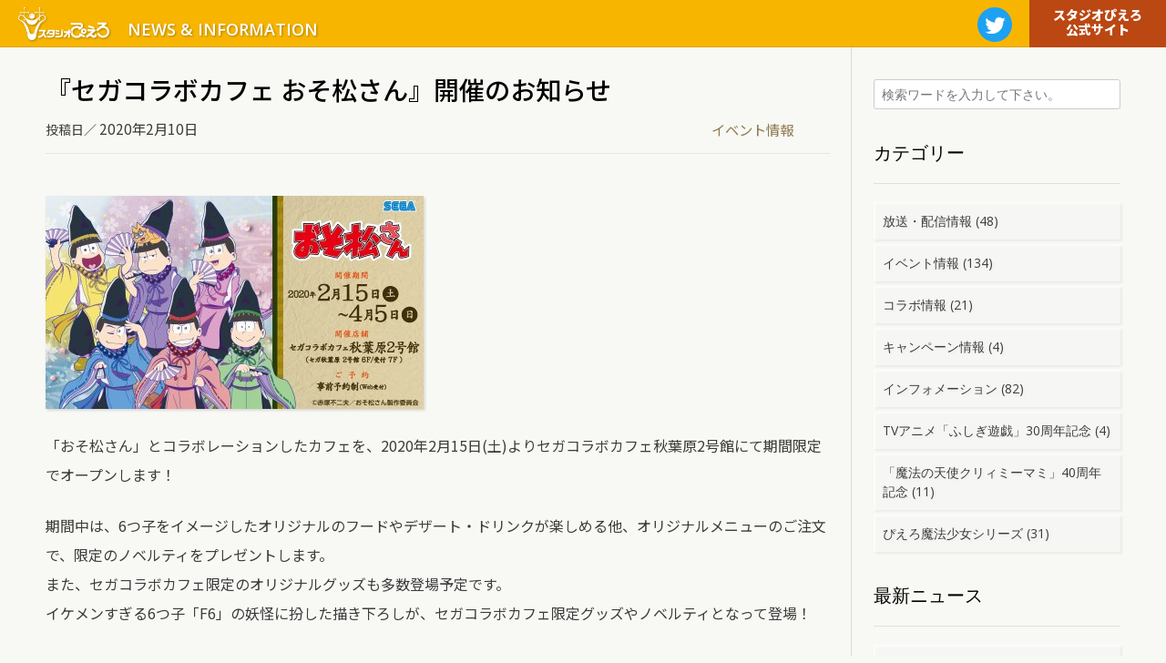

--- FILE ---
content_type: text/html; charset=UTF-8
request_url: https://news.pierrot.jp/segacafe-osomatsu/
body_size: 9813
content:
<!DOCTYPE html>
<html lang="ja">
<head>
<meta charset="UTF-8">
<script type="text/javascript">
if ((navigator.userAgent.indexOf('iPhone') > 0) || navigator.userAgent.indexOf('iPod') > 0 || navigator.userAgent.indexOf('Android') > 0) {
        document.write('<meta name="viewport" content="width=600">');
    }else{
        document.write('<meta name="viewport" content="width=910">');
    }
</script>

<link rel="profile" href="http://gmpg.org/xfn/11">
<link rel="pingback" href="https://news.pierrot.jp/xmlrpc.php">
<link href="https://fonts.googleapis.com/css?family=Noto+Sans+JP:100,300,400,500,700,900&display=swap&subset=japanese" rel="stylesheet">
<title>『セガコラボカフェ おそ松さん』開催のお知らせ &#8211; 株式会社スタジオぴえろ 公式ニュースサイト</title>
<meta name='robots' content='max-image-preview:large' />
	<style>img:is([sizes="auto" i], [sizes^="auto," i]) { contain-intrinsic-size: 3000px 1500px }</style>
	<link rel='dns-prefetch' href='//fonts.googleapis.com' />
<link rel="alternate" type="application/rss+xml" title="株式会社スタジオぴえろ 公式ニュースサイト &raquo; フィード" href="https://news.pierrot.jp/feed/" />
<script type="text/javascript">
/* <![CDATA[ */
window._wpemojiSettings = {"baseUrl":"https:\/\/s.w.org\/images\/core\/emoji\/15.0.3\/72x72\/","ext":".png","svgUrl":"https:\/\/s.w.org\/images\/core\/emoji\/15.0.3\/svg\/","svgExt":".svg","source":{"concatemoji":"https:\/\/news.pierrot.jp\/wp-includes\/js\/wp-emoji-release.min.js?ver=6.7.4"}};
/*! This file is auto-generated */
!function(i,n){var o,s,e;function c(e){try{var t={supportTests:e,timestamp:(new Date).valueOf()};sessionStorage.setItem(o,JSON.stringify(t))}catch(e){}}function p(e,t,n){e.clearRect(0,0,e.canvas.width,e.canvas.height),e.fillText(t,0,0);var t=new Uint32Array(e.getImageData(0,0,e.canvas.width,e.canvas.height).data),r=(e.clearRect(0,0,e.canvas.width,e.canvas.height),e.fillText(n,0,0),new Uint32Array(e.getImageData(0,0,e.canvas.width,e.canvas.height).data));return t.every(function(e,t){return e===r[t]})}function u(e,t,n){switch(t){case"flag":return n(e,"\ud83c\udff3\ufe0f\u200d\u26a7\ufe0f","\ud83c\udff3\ufe0f\u200b\u26a7\ufe0f")?!1:!n(e,"\ud83c\uddfa\ud83c\uddf3","\ud83c\uddfa\u200b\ud83c\uddf3")&&!n(e,"\ud83c\udff4\udb40\udc67\udb40\udc62\udb40\udc65\udb40\udc6e\udb40\udc67\udb40\udc7f","\ud83c\udff4\u200b\udb40\udc67\u200b\udb40\udc62\u200b\udb40\udc65\u200b\udb40\udc6e\u200b\udb40\udc67\u200b\udb40\udc7f");case"emoji":return!n(e,"\ud83d\udc26\u200d\u2b1b","\ud83d\udc26\u200b\u2b1b")}return!1}function f(e,t,n){var r="undefined"!=typeof WorkerGlobalScope&&self instanceof WorkerGlobalScope?new OffscreenCanvas(300,150):i.createElement("canvas"),a=r.getContext("2d",{willReadFrequently:!0}),o=(a.textBaseline="top",a.font="600 32px Arial",{});return e.forEach(function(e){o[e]=t(a,e,n)}),o}function t(e){var t=i.createElement("script");t.src=e,t.defer=!0,i.head.appendChild(t)}"undefined"!=typeof Promise&&(o="wpEmojiSettingsSupports",s=["flag","emoji"],n.supports={everything:!0,everythingExceptFlag:!0},e=new Promise(function(e){i.addEventListener("DOMContentLoaded",e,{once:!0})}),new Promise(function(t){var n=function(){try{var e=JSON.parse(sessionStorage.getItem(o));if("object"==typeof e&&"number"==typeof e.timestamp&&(new Date).valueOf()<e.timestamp+604800&&"object"==typeof e.supportTests)return e.supportTests}catch(e){}return null}();if(!n){if("undefined"!=typeof Worker&&"undefined"!=typeof OffscreenCanvas&&"undefined"!=typeof URL&&URL.createObjectURL&&"undefined"!=typeof Blob)try{var e="postMessage("+f.toString()+"("+[JSON.stringify(s),u.toString(),p.toString()].join(",")+"));",r=new Blob([e],{type:"text/javascript"}),a=new Worker(URL.createObjectURL(r),{name:"wpTestEmojiSupports"});return void(a.onmessage=function(e){c(n=e.data),a.terminate(),t(n)})}catch(e){}c(n=f(s,u,p))}t(n)}).then(function(e){for(var t in e)n.supports[t]=e[t],n.supports.everything=n.supports.everything&&n.supports[t],"flag"!==t&&(n.supports.everythingExceptFlag=n.supports.everythingExceptFlag&&n.supports[t]);n.supports.everythingExceptFlag=n.supports.everythingExceptFlag&&!n.supports.flag,n.DOMReady=!1,n.readyCallback=function(){n.DOMReady=!0}}).then(function(){return e}).then(function(){var e;n.supports.everything||(n.readyCallback(),(e=n.source||{}).concatemoji?t(e.concatemoji):e.wpemoji&&e.twemoji&&(t(e.twemoji),t(e.wpemoji)))}))}((window,document),window._wpemojiSettings);
/* ]]> */
</script>
		
	<link rel='stylesheet' id='ts-poll-block-css' href='https://news.pierrot.jp/wp-content/plugins/poll-wp/admin/css/block.css?ver=6.7.4' type='text/css' media='all' />
<style id='wp-emoji-styles-inline-css' type='text/css'>

	img.wp-smiley, img.emoji {
		display: inline !important;
		border: none !important;
		box-shadow: none !important;
		height: 1em !important;
		width: 1em !important;
		margin: 0 0.07em !important;
		vertical-align: -0.1em !important;
		background: none !important;
		padding: 0 !important;
	}
</style>
<link rel='stylesheet' id='wp-block-library-css' href='https://news.pierrot.jp/wp-includes/css/dist/block-library/style.min.css?ver=6.7.4' type='text/css' media='all' />
<style id='qsm-quiz-style-inline-css' type='text/css'>


</style>
<style id='classic-theme-styles-inline-css' type='text/css'>
/*! This file is auto-generated */
.wp-block-button__link{color:#fff;background-color:#32373c;border-radius:9999px;box-shadow:none;text-decoration:none;padding:calc(.667em + 2px) calc(1.333em + 2px);font-size:1.125em}.wp-block-file__button{background:#32373c;color:#fff;text-decoration:none}
</style>
<style id='global-styles-inline-css' type='text/css'>
:root{--wp--preset--aspect-ratio--square: 1;--wp--preset--aspect-ratio--4-3: 4/3;--wp--preset--aspect-ratio--3-4: 3/4;--wp--preset--aspect-ratio--3-2: 3/2;--wp--preset--aspect-ratio--2-3: 2/3;--wp--preset--aspect-ratio--16-9: 16/9;--wp--preset--aspect-ratio--9-16: 9/16;--wp--preset--color--black: #000000;--wp--preset--color--cyan-bluish-gray: #abb8c3;--wp--preset--color--white: #ffffff;--wp--preset--color--pale-pink: #f78da7;--wp--preset--color--vivid-red: #cf2e2e;--wp--preset--color--luminous-vivid-orange: #ff6900;--wp--preset--color--luminous-vivid-amber: #fcb900;--wp--preset--color--light-green-cyan: #7bdcb5;--wp--preset--color--vivid-green-cyan: #00d084;--wp--preset--color--pale-cyan-blue: #8ed1fc;--wp--preset--color--vivid-cyan-blue: #0693e3;--wp--preset--color--vivid-purple: #9b51e0;--wp--preset--gradient--vivid-cyan-blue-to-vivid-purple: linear-gradient(135deg,rgba(6,147,227,1) 0%,rgb(155,81,224) 100%);--wp--preset--gradient--light-green-cyan-to-vivid-green-cyan: linear-gradient(135deg,rgb(122,220,180) 0%,rgb(0,208,130) 100%);--wp--preset--gradient--luminous-vivid-amber-to-luminous-vivid-orange: linear-gradient(135deg,rgba(252,185,0,1) 0%,rgba(255,105,0,1) 100%);--wp--preset--gradient--luminous-vivid-orange-to-vivid-red: linear-gradient(135deg,rgba(255,105,0,1) 0%,rgb(207,46,46) 100%);--wp--preset--gradient--very-light-gray-to-cyan-bluish-gray: linear-gradient(135deg,rgb(238,238,238) 0%,rgb(169,184,195) 100%);--wp--preset--gradient--cool-to-warm-spectrum: linear-gradient(135deg,rgb(74,234,220) 0%,rgb(151,120,209) 20%,rgb(207,42,186) 40%,rgb(238,44,130) 60%,rgb(251,105,98) 80%,rgb(254,248,76) 100%);--wp--preset--gradient--blush-light-purple: linear-gradient(135deg,rgb(255,206,236) 0%,rgb(152,150,240) 100%);--wp--preset--gradient--blush-bordeaux: linear-gradient(135deg,rgb(254,205,165) 0%,rgb(254,45,45) 50%,rgb(107,0,62) 100%);--wp--preset--gradient--luminous-dusk: linear-gradient(135deg,rgb(255,203,112) 0%,rgb(199,81,192) 50%,rgb(65,88,208) 100%);--wp--preset--gradient--pale-ocean: linear-gradient(135deg,rgb(255,245,203) 0%,rgb(182,227,212) 50%,rgb(51,167,181) 100%);--wp--preset--gradient--electric-grass: linear-gradient(135deg,rgb(202,248,128) 0%,rgb(113,206,126) 100%);--wp--preset--gradient--midnight: linear-gradient(135deg,rgb(2,3,129) 0%,rgb(40,116,252) 100%);--wp--preset--font-size--small: 13px;--wp--preset--font-size--medium: 20px;--wp--preset--font-size--large: 36px;--wp--preset--font-size--x-large: 42px;--wp--preset--spacing--20: 0.44rem;--wp--preset--spacing--30: 0.67rem;--wp--preset--spacing--40: 1rem;--wp--preset--spacing--50: 1.5rem;--wp--preset--spacing--60: 2.25rem;--wp--preset--spacing--70: 3.38rem;--wp--preset--spacing--80: 5.06rem;--wp--preset--shadow--natural: 6px 6px 9px rgba(0, 0, 0, 0.2);--wp--preset--shadow--deep: 12px 12px 50px rgba(0, 0, 0, 0.4);--wp--preset--shadow--sharp: 6px 6px 0px rgba(0, 0, 0, 0.2);--wp--preset--shadow--outlined: 6px 6px 0px -3px rgba(255, 255, 255, 1), 6px 6px rgba(0, 0, 0, 1);--wp--preset--shadow--crisp: 6px 6px 0px rgba(0, 0, 0, 1);}:where(.is-layout-flex){gap: 0.5em;}:where(.is-layout-grid){gap: 0.5em;}body .is-layout-flex{display: flex;}.is-layout-flex{flex-wrap: wrap;align-items: center;}.is-layout-flex > :is(*, div){margin: 0;}body .is-layout-grid{display: grid;}.is-layout-grid > :is(*, div){margin: 0;}:where(.wp-block-columns.is-layout-flex){gap: 2em;}:where(.wp-block-columns.is-layout-grid){gap: 2em;}:where(.wp-block-post-template.is-layout-flex){gap: 1.25em;}:where(.wp-block-post-template.is-layout-grid){gap: 1.25em;}.has-black-color{color: var(--wp--preset--color--black) !important;}.has-cyan-bluish-gray-color{color: var(--wp--preset--color--cyan-bluish-gray) !important;}.has-white-color{color: var(--wp--preset--color--white) !important;}.has-pale-pink-color{color: var(--wp--preset--color--pale-pink) !important;}.has-vivid-red-color{color: var(--wp--preset--color--vivid-red) !important;}.has-luminous-vivid-orange-color{color: var(--wp--preset--color--luminous-vivid-orange) !important;}.has-luminous-vivid-amber-color{color: var(--wp--preset--color--luminous-vivid-amber) !important;}.has-light-green-cyan-color{color: var(--wp--preset--color--light-green-cyan) !important;}.has-vivid-green-cyan-color{color: var(--wp--preset--color--vivid-green-cyan) !important;}.has-pale-cyan-blue-color{color: var(--wp--preset--color--pale-cyan-blue) !important;}.has-vivid-cyan-blue-color{color: var(--wp--preset--color--vivid-cyan-blue) !important;}.has-vivid-purple-color{color: var(--wp--preset--color--vivid-purple) !important;}.has-black-background-color{background-color: var(--wp--preset--color--black) !important;}.has-cyan-bluish-gray-background-color{background-color: var(--wp--preset--color--cyan-bluish-gray) !important;}.has-white-background-color{background-color: var(--wp--preset--color--white) !important;}.has-pale-pink-background-color{background-color: var(--wp--preset--color--pale-pink) !important;}.has-vivid-red-background-color{background-color: var(--wp--preset--color--vivid-red) !important;}.has-luminous-vivid-orange-background-color{background-color: var(--wp--preset--color--luminous-vivid-orange) !important;}.has-luminous-vivid-amber-background-color{background-color: var(--wp--preset--color--luminous-vivid-amber) !important;}.has-light-green-cyan-background-color{background-color: var(--wp--preset--color--light-green-cyan) !important;}.has-vivid-green-cyan-background-color{background-color: var(--wp--preset--color--vivid-green-cyan) !important;}.has-pale-cyan-blue-background-color{background-color: var(--wp--preset--color--pale-cyan-blue) !important;}.has-vivid-cyan-blue-background-color{background-color: var(--wp--preset--color--vivid-cyan-blue) !important;}.has-vivid-purple-background-color{background-color: var(--wp--preset--color--vivid-purple) !important;}.has-black-border-color{border-color: var(--wp--preset--color--black) !important;}.has-cyan-bluish-gray-border-color{border-color: var(--wp--preset--color--cyan-bluish-gray) !important;}.has-white-border-color{border-color: var(--wp--preset--color--white) !important;}.has-pale-pink-border-color{border-color: var(--wp--preset--color--pale-pink) !important;}.has-vivid-red-border-color{border-color: var(--wp--preset--color--vivid-red) !important;}.has-luminous-vivid-orange-border-color{border-color: var(--wp--preset--color--luminous-vivid-orange) !important;}.has-luminous-vivid-amber-border-color{border-color: var(--wp--preset--color--luminous-vivid-amber) !important;}.has-light-green-cyan-border-color{border-color: var(--wp--preset--color--light-green-cyan) !important;}.has-vivid-green-cyan-border-color{border-color: var(--wp--preset--color--vivid-green-cyan) !important;}.has-pale-cyan-blue-border-color{border-color: var(--wp--preset--color--pale-cyan-blue) !important;}.has-vivid-cyan-blue-border-color{border-color: var(--wp--preset--color--vivid-cyan-blue) !important;}.has-vivid-purple-border-color{border-color: var(--wp--preset--color--vivid-purple) !important;}.has-vivid-cyan-blue-to-vivid-purple-gradient-background{background: var(--wp--preset--gradient--vivid-cyan-blue-to-vivid-purple) !important;}.has-light-green-cyan-to-vivid-green-cyan-gradient-background{background: var(--wp--preset--gradient--light-green-cyan-to-vivid-green-cyan) !important;}.has-luminous-vivid-amber-to-luminous-vivid-orange-gradient-background{background: var(--wp--preset--gradient--luminous-vivid-amber-to-luminous-vivid-orange) !important;}.has-luminous-vivid-orange-to-vivid-red-gradient-background{background: var(--wp--preset--gradient--luminous-vivid-orange-to-vivid-red) !important;}.has-very-light-gray-to-cyan-bluish-gray-gradient-background{background: var(--wp--preset--gradient--very-light-gray-to-cyan-bluish-gray) !important;}.has-cool-to-warm-spectrum-gradient-background{background: var(--wp--preset--gradient--cool-to-warm-spectrum) !important;}.has-blush-light-purple-gradient-background{background: var(--wp--preset--gradient--blush-light-purple) !important;}.has-blush-bordeaux-gradient-background{background: var(--wp--preset--gradient--blush-bordeaux) !important;}.has-luminous-dusk-gradient-background{background: var(--wp--preset--gradient--luminous-dusk) !important;}.has-pale-ocean-gradient-background{background: var(--wp--preset--gradient--pale-ocean) !important;}.has-electric-grass-gradient-background{background: var(--wp--preset--gradient--electric-grass) !important;}.has-midnight-gradient-background{background: var(--wp--preset--gradient--midnight) !important;}.has-small-font-size{font-size: var(--wp--preset--font-size--small) !important;}.has-medium-font-size{font-size: var(--wp--preset--font-size--medium) !important;}.has-large-font-size{font-size: var(--wp--preset--font-size--large) !important;}.has-x-large-font-size{font-size: var(--wp--preset--font-size--x-large) !important;}
:where(.wp-block-post-template.is-layout-flex){gap: 1.25em;}:where(.wp-block-post-template.is-layout-grid){gap: 1.25em;}
:where(.wp-block-columns.is-layout-flex){gap: 2em;}:where(.wp-block-columns.is-layout-grid){gap: 2em;}
:root :where(.wp-block-pullquote){font-size: 1.5em;line-height: 1.6;}
</style>
<link rel='stylesheet' id='ts-poll-public-css' href='https://news.pierrot.jp/wp-content/plugins/poll-wp/public/css/ts_poll-public.css?ver=2.5.3' type='text/css' media='all' />
<link rel='stylesheet' id='ts-poll-fonts-css' href='https://news.pierrot.jp/wp-content/plugins/poll-wp/fonts/ts_poll-fonts.css?ver=2.5.3' type='text/css' media='all' />
<link rel='stylesheet' id='responsive-lightbox-prettyphoto-css' href='https://news.pierrot.jp/wp-content/plugins/responsive-lightbox/assets/prettyphoto/prettyPhoto.min.css?ver=3.1.6' type='text/css' media='all' />
<link rel='stylesheet' id='customizer_satori_fonts-css' href='//fonts.googleapis.com/css?family=Open+Sans%3Aregular%2Citalic%2C700%7CKaushan+Script%3Aregular%26subset%3Dlatin%2C' type='text/css' media='screen' />
<link rel='stylesheet' id='satori-body-font-default-css' href='//fonts.googleapis.com/css?family=Open+Sans%3A400%2C300%2C300italic%2C400italic%2C600%2C600italic%2C700%2C700italic&#038;ver=1.1.06' type='text/css' media='all' />
<link rel='stylesheet' id='satori-heading-font-default-css' href='//fonts.googleapis.com/css?family=Kaushan+Script&#038;ver=1.1.06' type='text/css' media='all' />
<link rel='stylesheet' id='font-awesome-css' href='https://news.pierrot.jp/wp-content/themes/satori/includes/font-awesome/css/all.min.css?ver=5.9.0' type='text/css' media='all' />
<link rel='stylesheet' id='satori-style-css' href='https://news.pierrot.jp/wp-content/themes/satori/style.css?ver=1.1.06' type='text/css' media='all' />
<link rel='stylesheet' id='satori-header-style-one-css' href='https://news.pierrot.jp/wp-content/themes/satori/templates/css/header-one.css?ver=1.1.06' type='text/css' media='all' />
<link rel='stylesheet' id='satori-standard-woocommerce-style-css' href='https://news.pierrot.jp/wp-content/themes/satori/templates/css/woocommerce-standard-style.css?ver=1.1.06' type='text/css' media='all' />
<link rel='stylesheet' id='satori-footer-social-style-css' href='https://news.pierrot.jp/wp-content/themes/satori/templates/css/footer-social.css?ver=1.1.06' type='text/css' media='all' />
<link rel='stylesheet' id='wp-paginate-css' href='https://news.pierrot.jp/wp-content/plugins/wp-paginate/css/wp-paginate.css?ver=2.2.4' type='text/css' media='screen' />
<script type="text/javascript" src="https://news.pierrot.jp/wp-includes/js/jquery/jquery.min.js?ver=3.7.1" id="jquery-core-js"></script>
<script type="text/javascript" src="https://news.pierrot.jp/wp-includes/js/jquery/jquery-migrate.min.js?ver=3.4.1" id="jquery-migrate-js"></script>
<script type="text/javascript" src="https://news.pierrot.jp/wp-content/plugins/poll-wp/public/js/vue.js?ver=2.5.3" id="ts-poll-vue-js"></script>
<script type="text/javascript" id="ts-poll-public-js-extra">
/* <![CDATA[ */
var tsPollData = {"root_url":"https:\/\/news.pierrot.jp\/wp-json\/","nonce":"f936e19fb9"};
/* ]]> */
</script>
<script type="text/javascript" src="https://news.pierrot.jp/wp-content/plugins/poll-wp/public/js/ts_poll-public.js?ver=2.5.3" id="ts-poll-public-js"></script>
<script type="text/javascript" src="https://news.pierrot.jp/wp-content/plugins/responsive-lightbox/assets/prettyphoto/jquery.prettyPhoto.min.js?ver=3.1.6" id="responsive-lightbox-prettyphoto-js"></script>
<script type="text/javascript" src="https://news.pierrot.jp/wp-includes/js/underscore.min.js?ver=1.13.7" id="underscore-js"></script>
<script type="text/javascript" src="https://news.pierrot.jp/wp-content/plugins/responsive-lightbox/assets/infinitescroll/infinite-scroll.pkgd.min.js?ver=4.0.1" id="responsive-lightbox-infinite-scroll-js"></script>
<script type="text/javascript" id="responsive-lightbox-js-before">
/* <![CDATA[ */
var rlArgs = {"script":"prettyphoto","selector":"lightbox","customEvents":"","activeGalleries":true,"animationSpeed":"normal","slideshow":false,"slideshowDelay":5000,"slideshowAutoplay":false,"opacity":"0.75","showTitle":true,"allowResize":true,"allowExpand":true,"width":1080,"height":720,"separator":"\/","theme":"pp_default","horizontalPadding":20,"hideFlash":false,"wmode":"opaque","videoAutoplay":false,"modal":false,"deeplinking":false,"overlayGallery":true,"keyboardShortcuts":true,"social":false,"woocommerce_gallery":false,"ajaxurl":"https:\/\/news.pierrot.jp\/wp-admin\/admin-ajax.php","nonce":"d6ad884995","preview":false,"postId":396,"scriptExtension":false};
/* ]]> */
</script>
<script type="text/javascript" src="https://news.pierrot.jp/wp-content/plugins/responsive-lightbox/js/front.js?ver=2.5.5" id="responsive-lightbox-js"></script>
<link rel="https://api.w.org/" href="https://news.pierrot.jp/wp-json/" /><link rel="alternate" title="JSON" type="application/json" href="https://news.pierrot.jp/wp-json/wp/v2/posts/396" /><link rel="EditURI" type="application/rsd+xml" title="RSD" href="https://news.pierrot.jp/xmlrpc.php?rsd" />
<meta name="generator" content="WordPress 6.7.4" />
<link rel="canonical" href="https://news.pierrot.jp/segacafe-osomatsu/" />
<link rel='shortlink' href='https://news.pierrot.jp/?p=396' />
<link rel="alternate" title="oEmbed (JSON)" type="application/json+oembed" href="https://news.pierrot.jp/wp-json/oembed/1.0/embed?url=https%3A%2F%2Fnews.pierrot.jp%2Fsegacafe-osomatsu%2F" />
<link rel="alternate" title="oEmbed (XML)" type="text/xml+oembed" href="https://news.pierrot.jp/wp-json/oembed/1.0/embed?url=https%3A%2F%2Fnews.pierrot.jp%2Fsegacafe-osomatsu%2F&#038;format=xml" />
		<style type="text/css" id="wp-custom-css">
			h1.page-title { font-weight:600; color:#f7b500;}

.entry-content a:hover { color:#928161; }

article.post { padding-bottom:60px; }

figure { filter:none; box-shadow:none; }

		</style>
		<script>
$(function() {
var h = $(window).height(); 
$('#loader-bg ,#loader').height(h).css('display','block');
});
$(window).load(function () {
$('#loader-bg').delay(900).fadeOut(800);
$('#loader').delay(600).fadeOut(300);
});
</script>
<!-- Global site tag (gtag.js) - Google Analytics -->
<script async src="https://www.googletagmanager.com/gtag/js?id=G-5F8DYFWPRV"></script>
<script>
  window.dataLayer = window.dataLayer || [];
  function gtag(){dataLayer.push(arguments);}
  gtag('js', new Date());

  gtag('config', 'G-5F8DYFWPRV');
</script>

</head>

<body class="post-template-default single single-post postid-396 single-format-standard">
<div id="wptime-plugin-preloader"></div>
<div class="head_fl">
<div class="logo_fl"><a href="/"><div class="link_sp"></div></a></div>
<div class="sub_info"><a href="/">NEWS &amp; INFORMATION</a></div>
<div class="cg_site"><a href="http://pierrot.jp/" target="_top"><div class="link_sp">スタジオぴえろ<br>公式サイト</div></a></div>
<div class="twi_fl"><a href="https://twitter.com/studiopierrot" target="twitter"><div class="link_sp"></div></a></div>
</div>

	<div class="site-container content-has-sidebar">

	<div id="primary" class="content-area">
		<main id="main" class="site-main" role="main">

		
			
<article id="post-396" class="post-396 post type-post status-publish format-standard hentry category-event">
	<header class="entry-header">
		<h1 class="entry-title">『セガコラボカフェ おそ松さん』開催のお知らせ</h1>
		<div class="entry-meta">
			<span class="posted-on">投稿日／ <time class="entry-date published" datetime="2020-02-10T15:49:39+09:00">2020年2月10日</time><time class="updated" datetime="2023-06-14T20:06:16+09:00">2023年6月14日</time></span> <ul class="post-categories">
	<li><a href="https://news.pierrot.jp/category/event/" rel="category tag">イベント情報</a></li></ul>		</div><!-- .entry-meta -->
	</header><!-- .entry-header -->

	<div class="entry-content">
		<p><img fetchpriority="high" decoding="async" class="alignnone size-full wp-image-410" src="http://news.pierrot.jp/wp-content/uploads/2020/02/3af3ca0af172318359fb2c91fd10ad280b155441_5e32a8789c41e.jpg" alt="" width="415" height="234" srcset="https://news.pierrot.jp/wp-content/uploads/2020/02/3af3ca0af172318359fb2c91fd10ad280b155441_5e32a8789c41e.jpg 415w, https://news.pierrot.jp/wp-content/uploads/2020/02/3af3ca0af172318359fb2c91fd10ad280b155441_5e32a8789c41e-300x169.jpg 300w" sizes="(max-width: 415px) 100vw, 415px" /></p>
<div style="height: 0em;"></div>
<p>「おそ松さん」とコラボレーションしたカフェを、2020年2月15日(土)よりセガコラボカフェ秋葉原2号館にて期間限定でオープンします！</p>
<div style="height: 0em;"></div>
<p>期間中は、6つ子をイメージしたオリジナルのフードやデザート・ドリンクが楽しめる他、オリジナルメニューのご注文で、限定のノベルティをプレゼントします。<br />
また、セガコラボカフェ限定のオリジナルグッズも多数登場予定です。<br />
イケメンすぎる6つ子「F6」の妖怪に扮した描き下ろしが、セガコラボカフェ限定グッズやノベルティとなって登場！</p>
<div style="height: 0em;"></div>
<p>※カフェへの入場は事前予約制（抽選予約＋先着予約）となります。<br />
※詳しくは、セガコラボカフェ公式HPにて随時公開いたします。<br />
※プレミアムペアシートはございません。</p>
<div style="height: 1em;"></div>
<div class="index">セガコラボカフェ概要</div>
<ul class="list">
<li>
<div class="sp1">店名</div>
<div class="sp2">セガコラボカフェ おそ松さん</div>
</li>
<li>
<div class="sp1">期間</div>
<div class="sp2">2020年2月15日（土）～2020年4月5日（日）</div>
</li>
<li>
<div class="sp1">開催場所</div>
<div class="sp2">セガコラボカフェ秋葉原 2号館（セガ秋葉原2号館 6F／受付7F）</div>
</li>
</ul>
<div style="height: 1em;"></div>
<div class="index">スケジュール</div>
<p>第1弾：2020年2月15日（土）～ 2020年3月6日（金）<br />
第2弾：2020年3月7日（土）～ 2020年3月20日（金）<br />
第3弾：2020年3月21日（土）～ 2020年4月5日（日）<br />
※期間に合わせて、コラボカフェオリジナルメニューやノベルティの変更を予定しております。</p>
<div style="height: 1em;"></div>
<div class="sub_title">詳細はこちら</div>
<p><a href="https://sega-collabocafe.com/akihabara2nd/osomatsusan04.html" target="new" rel="noopener noreferrer">■ セガコラボカフェ おそ松さん 公式HP</a><br />
<a href="https://twitter.com/sccsega_4" target="new" rel="noopener noreferrer">■ セガコラボカフェ秋葉原2号館 ツイッター公式アカウント</a></p>
			</div><!-- .entry-content -->

	<footer class="entry-footer">
		<span class="cat-links"><a href="https://news.pierrot.jp/category/event/" rel="category tag">イベント情報</a></span>	</footer><!-- .entry-footer -->
</article><!-- #post-## -->

			
	<nav class="navigation post-navigation" aria-label="投稿">
		<h2 class="screen-reader-text">投稿ナビゲーション</h2>
		<div class="nav-links"><div class="nav-previous"><a href="https://news.pierrot.jp/marui-afp40/" rel="prev">ぴえろアフター40周年記念ショップ in 有楽町マルイ</a></div><div class="nav-next"><a href="https://news.pierrot.jp/kingdom1-2strm-info/" rel="next">「キングダム」第1シリーズ・第2シリーズ無料配信決定！</a></div></div>
	</nav>
			
		
		</main><!-- #main -->
	</div><!-- #primary -->

	
<div id="secondary" class="widget-area" role="complementary">
	<aside id="search-2" class="widget widget_search"><form role="search" method="get" class="search-form" action="https://news.pierrot.jp/">
	<label>
		<input type="search" class="search-field" placeholder="検索ワードを入力して下さい。" value="" name="s" />
	</label>
	<input type="submit" class="search-submit" value="&nbsp;" />
</form></aside><aside id="categories-2" class="widget widget_categories"><h3 class="widget-title">カテゴリー</h3>
			<ul>
					<li class="cat-item cat-item-4"><a href="https://news.pierrot.jp/category/broad/">放送・配信情報</a> (48)
</li>
	<li class="cat-item cat-item-2"><a href="https://news.pierrot.jp/category/event/">イベント情報</a> (134)
</li>
	<li class="cat-item cat-item-7"><a href="https://news.pierrot.jp/category/collabo/">コラボ情報</a> (21)
</li>
	<li class="cat-item cat-item-5"><a href="https://news.pierrot.jp/category/campaign/">キャンペーン情報</a> (4)
</li>
	<li class="cat-item cat-item-3"><a href="https://news.pierrot.jp/category/information/">インフォメーション</a> (82)
</li>
	<li class="cat-item cat-item-14"><a href="https://news.pierrot.jp/category/fushigi30th/">TVアニメ「ふしぎ遊戯」30周年記念</a> (4)
</li>
	<li class="cat-item cat-item-6"><a href="https://news.pierrot.jp/category/hikaru20th/">TVアニメ「ヒカルの碁」20周年記念</a> (6)
</li>
	<li class="cat-item cat-item-8"><a href="https://news.pierrot.jp/category/mami40th/">「魔法の天使クリィミーマミ」40周年記念</a> (11)
</li>
	<li class="cat-item cat-item-11"><a href="https://news.pierrot.jp/category/magicalgirls/">ぴえろ魔法少女シリーズ</a> (31)
</li>
			</ul>

			</aside>
		<aside id="recent-posts-2" class="widget widget_recent_entries">
		<h3 class="widget-title">最新ニュース</h3>
		<ul>
											<li>
					<a href="https://news.pierrot.jp/bleach-disneych/">ディズニー・チャンネルにて「BLEACH」死神代行篇と尸魂界篇を放送！</a>
									</li>
											<li>
					<a href="https://news.pierrot.jp/pmgs-popup-bnf/">ぴえろ魔法少女シリーズ MEMORIAL POP UP STORE in 池袋、1月24日より池袋P’PARCOにて期間限定オープン！</a>
									</li>
											<li>
					<a href="https://news.pierrot.jp/fortnite-bleach/">【ジャンプフェスタ2026】Fortnite | BLEACH コラボノベルティ配布決定！受け取り方法はこちら！</a>
									</li>
											<li>
					<a href="https://news.pierrot.jp/jumpfesta2026/">【ジャンプフェスタ2026】スタジオぴえろブース情報！</a>
									</li>
											<li>
					<a href="https://news.pierrot.jp/jf2026-pstore2/">ジャンプフェスタ2026「スタジオぴえろストア」出張出店 詳細公開！</a>
									</li>
											<li>
					<a href="https://news.pierrot.jp/oncemore/">『魔法の天使クリィミーマミ 永遠のワンスモア』2026年1月23日(金)から2週間限定全国上映決定！</a>
									</li>
											<li>
					<a href="https://news.pierrot.jp/ryokunihiko-christmas-2025/">★梁邦彦　Holly Piano Night Christmas Special 2025★ 12月19日開催！</a>
									</li>
											<li>
					<a href="https://news.pierrot.jp/rmb-arrancar/">時代劇専門チャンネルにて「ROCK MUSICAL BLEACH」～Arrancar the Beginning～と～Arrancar the Final～2部作の放送が決定！</a>
									</li>
											<li>
					<a href="https://news.pierrot.jp/jf2026-pstore/">ジャンプフェスタ2026に「スタジオぴえろストア」出張出店決定！</a>
									</li>
											<li>
					<a href="https://news.pierrot.jp/naruto-1122/">TVアニメ『NARUTO-ナルト- 疾風伝』『BORUTO-ボルト- NARUTO NEXT GENERATIONS』いい夫婦の日記念スタジオぴえろフェア開催決定！</a>
									</li>
					</ul>

		</aside></div><!-- #secondary -->
	
		<div class="clearboth"></div>
	</div><!-- #content -->

	<div id="footer"><div class="foot_fl">
<li class="co_links"><a href="http://pierrot.jp/terms/" target="new">サイトのご利用について</a>　|　<a href="http://pierrot.jp/company/info.html" target="new">お問い合わせ</a></li>
<li class="copy_fl">Copyright &copy; 2019- Pierrot Co.,Ltd.</li>
</div></div>
<!--
<footer id="colophon" class="site-footer site-footer-social" role="contentinfo">

	<div class="site-footer-icons">
        <div class="site-container">
        <div class="clearboth"></div>
        </div>
    </div>
    
</footer>
-->
</div><!-- #page -->

<script type="text/javascript" id="vk-ltc-js-js-extra">
/* <![CDATA[ */
var vkLtc = {"ajaxurl":"https:\/\/news.pierrot.jp\/wp-admin\/admin-ajax.php"};
/* ]]> */
</script>
<script type="text/javascript" src="https://news.pierrot.jp/wp-content/plugins/vk-link-target-controller/js/script.min.js?ver=1.7.9.0" id="vk-ltc-js-js"></script>
<script type="text/javascript" src="https://news.pierrot.jp/wp-content/themes/satori/js/jquery.carouFredSel-6.2.1-packed.js?ver=1.1.06" id="caroufredsel-js"></script>
<script type="text/javascript" src="https://news.pierrot.jp/wp-content/themes/satori/js/custom.js?ver=1.1.06" id="satori-customjs-js"></script>
<script type="text/javascript" src="https://news.pierrot.jp/wp-content/themes/satori/js/skip-link-focus-fix.js?ver=1.1.06" id="satori-skip-link-focus-fix-js"></script>
<div id="loader-bg"><div class="spinner"></div><div id="line"><span class="expand"></span></div></div>
</body>
</html>


--- FILE ---
content_type: text/css
request_url: https://news.pierrot.jp/wp-content/themes/satori/style.css?ver=1.1.06
body_size: 11841
content:
/* 
Theme Name: Satori
Theme URI: https://kairaweb.com/wordpress-theme/satori/
Author: Kaira
Author URI: https://kairaweb.com/
Description: Our Satori multipurpose WordPress theme is designed for the creative wanting to build anything from a client restaurant website to a creative portfolio site for a photograher and anything in between. Satori integrates nicely with some of the top WordPress plugins such as WooCommerce to create an online store and let users easily shop through your products, SitOrigin's Page Builder and Widgets Bungle to allow you to easily build any type of page layout you want using a neat drag and drop interface, and more. Download Satori now... Hope you like it!
Version: 1.1.06
License: GNU General Public License v2 or later
License URI: http://www.gnu.org/licenses/gpl-2.0.html
Text Domain: satori
Tags: one-column, two-columns, left-sidebar, right-sidebar, custom-background, custom-colors, custom-menu, editor-style, featured-image-header, featured-images, footer-widgets, full-width-template, theme-options, threaded-comments, translation-ready, e-commerce, entertainment, food-and-drink

This theme, like WordPress, is licensed under the GPL.
Use it to make something cool, have fun, and share what you've learned with others.

Satori is based on Underscores http://underscores.me/, (C) 2012-2015 Automattic, Inc.
Underscores is distributed under the terms of the GNU GPL v2 or later.

Normalizing styles have been helped along thanks to the fine work of
Nicolas Gallagher and Jonathan Neal http://necolas.github.com/normalize.css/
*/

/*--------------------------------------------------------------
>>> TABLE OF CONTENTS:
----------------------------------------------------------------
# Normalize
# Typography
# Elements
# Forms
# Navigation
	## Links
	## Menus
# Accessibility
# Alignments
# Clearings
# Widgets
# Satori Stying ----
# Content
    ## Posts and pages
	## Asides
	## Comments
# Infinite scroll
# Media
	## Captions
	## Galleries
--------------------------------------------------------------*/

/*--------------------------------------------------------------
# Normalize
--------------------------------------------------------------*/
html {
	font-family: sans-serif;
	-webkit-text-size-adjust: 100%;
	-ms-text-size-adjust:     100%;
}

body {
	margin: 0;
}

article,
aside,
details,
figcaption,
figure,
footer,
header,
main,
menu,
nav,
section,
summary {
	display: block;
}

audio,
canvas,
progress,
video {
	display: inline-block;
	vertical-align: baseline;
}

audio:not([controls]) {
	display: none;
	height: 0;
}

[hidden],
template {
	display: none;
}

a {
	background-color: transparent;
}

a:active,
a:hover {
	outline: 0;
}

abbr[title] {
	border-bottom: 1px dotted;
}

b,
strong {
	font-weight: bold;
}

dfn {
/*	font-style: italic; */
}

mark {
	background: #ff0;
	color: #000;
}

small {
	font-size: 80%;
}

sub,
sup {
	font-size: 75%;
	line-height: 0;
	position: relative;
	vertical-align: baseline;
}

sup {
	top: -0.5em;
}

sub {
	bottom: -0.25em;
}

img {
	border: 0;
}

svg:not(:root) {
	overflow: hidden;
}

figure {
	margin: 1em 40px;
}

hr {
	box-sizing: content-box;
	height: 0;
}

pre {
	overflow: auto;
}

code,
kbd,
pre,
samp {
/*	font-family: monospace, monospace; */
	font-size: 1em;
}

button,
input,
optgroup,
select,
textarea {
	color: inherit;
	font: inherit;
	margin: 0;
}

button {
	overflow: visible;
}

button,
select {
	text-transform: none;
}

button,
html input[type="button"],
input[type="reset"],
input[type="submit"] {
	-webkit-appearance: button;
	cursor: pointer;
}

button[disabled],
html input[disabled] {
	cursor: default;
}

button::-moz-focus-inner,
input::-moz-focus-inner {
	border: 0;
	padding: 0;
}

input {
	line-height: normal;
}

input[type="checkbox"],
input[type="radio"] {
	box-sizing: border-box;
	padding: 0;
}

input[type="number"]::-webkit-inner-spin-button,
input[type="number"]::-webkit-outer-spin-button {
	height: auto;
}

input[type="search"] {
	-webkit-appearance: textfield;
	box-sizing: content-box;
}

input[type="search"]::-webkit-search-cancel-button,
input[type="search"]::-webkit-search-decoration {
	-webkit-appearance: none;
}

fieldset {
	border: 1px solid #c0c0c0;
	margin: 0 2px;
	padding: 0.35em 0.625em 0.75em;
}

legend {
	border: 0;
	padding: 0;
}

textarea {
	overflow: auto;
}

optgroup {
	font-weight: bold;
}

table {
	border-collapse: collapse;
	border-spacing: 0;
}

td,
th {
	padding: 0;
}

/*--------------------------------------------------------------
# Typography
--------------------------------------------------------------*/
body,
button,
input,
select,
textarea {
	color: #808080;
	font-size: 16px;
	font-size: 14px;
	line-height: 1.5;
}

h1,
h2,
h3,
h4,
h5,
h6 {
	clear: both;
}

p {
	margin-bottom: 1.5em;
}

dfn,
cite,
em,
i {
/*	font-style: italic; */
}

blockquote {
	margin: 0 1.5em;
}

address {
	margin: 0 0 1.5em;
}

pre {
	background: #eee;
/*	font-family: "Courier 10 Pitch", Courier, monospace; */
	font-size: 15px;
	font-size: 0.9375rem;
	line-height: 1.6;
	margin-bottom: 1.6em;
	max-width: 100%;
	overflow: auto;
	padding: 1.6em;
}

code,
kbd,
tt,
var {
/*	font-family: Monaco, Consolas, "Andale Mono", "DejaVu Sans Mono", monospace; */
	font-size: 15px;
	font-size: 0.9375rem;
}

abbr,
acronym {
	border-bottom: 1px dotted #666;
	cursor: help;
}

mark,
ins {
	background: #fff9c0;
	text-decoration: none;
}

big {
	font-size: 125%;
}



/*--------------------------------------------------------------
# Elements
--------------------------------------------------------------*/
html {
	box-sizing: border-box;
}

*,
*:before,
*:after { /* Inherit box-sizing to make it easier to change the property for components that leverage other behavior; see http://css-tricks.com/inheriting-box-sizing-probably-slightly-better-best-practice/ */
	box-sizing: inherit;
}

body {
	background: #FFF; /* Fallback for when there is no custom background color defined. */
}

blockquote:before,
blockquote:after,
q:before,
q:after {
	content: "";
}

blockquote,
q {
	quotes: "" "";
}

hr {
    background-color: #ccc;
    border: 0;
    height: 1px;
    margin-bottom: 1.5em;
}

ul,
ol {
    margin: 0 0 1.5em 3em;
}

ul {
    list-style: disc;
}

ol {
    list-style: decimal;
}

li > ul,
li > ol {
    margin-bottom: 0;
    margin-left: 1.5em;
}

dt {
    font-weight: bold;
}

dd {
    margin: 0 1.5em 1.5em;
}

img {
    height: auto; /* Make sure images are scaled correctly. */
    max-width: 100%; /* Adhere to container width. */
}

figure {
    margin: 0;
    box-shadow: 0 1px 4px rgba(0, 0, 0, 0.03);
}

table {
    margin: 0 0 1.5em;
    width: 100%;
}

th {
    font-weight: bold;
}
h1, h1 a {
    font-weight: 300;
    line-height: 1.0em;
    word-wrap: break-word;
    color: #f7b500;
    margin-top: 0;
}

h2, h3, h4, h5, h6, h2 a, h3 a, h4 a, h5 a, h6 a {
    font-weight: 300;
    line-height: 1.0em;
    word-wrap: break-word;
    color: #5E5E5E;
    margin-top: 0;
}

h1 {
    font-size: 32px;
    margin-bottom: .55em;
}

h2 {
    font-size: 28px;
    margin-bottom: .65em;
}

h3 {
    font-size: 22px;
    margin-bottom: .8em;
}

h4 {
    font-size: 20px;
    margin-bottom: 1.1em;
}

h5 {
    font-size: 16px;
    margin-bottom: 1.3em;
}

h6 {
    font-size: 14px;
    margin-bottom: 1.4em;
}

.entry-content code {
    display: block;
    background: #f7f7f7;
    border: 1px solid #D8D8D8;
    padding: 10px;
    box-shadow: 0 1px 2px rgba(0, 0, 0, 0.09);
    margin: 5px 0;
    overflow-x: auto;
}

/*--------------------------------------------------------------
# Forms
--------------------------------------------------------------*/
button,
input[type="button"],
input[type="reset"],
input[type="submit"] {
	border: 1px solid rgba(0, 0, 0, 0.14);
	border-radius: 3px;
	color: #FFF;
	cursor: pointer;/* Improves usability and consistency of cursor style between image-type 'input' and others */
	-webkit-appearance: button;/* Corrects inability to style clickable 'input' types in iOS */
	font-size: 18px;
	font-weight: 400;
	line-height: 1;
	padding: 10px 25px;
}

button:hover,
input[type="button"]:hover,
input[type="reset"]:hover,
input[type="submit"]:hover {
	
}

button:focus,
input[type="button"]:focus,
input[type="reset"]:focus,
input[type="submit"]:focus,
button:active,
input[type="button"]:active,
input[type="reset"]:active,
input[type="submit"]:active {
	border-color: #aaa #bbb #bbb;
	box-shadow: inset 0 -1px 0 rgba(255, 255, 255, 0.5), inset 0 2px 5px rgba(0, 0, 0, 0.15);
}

input[type="text"],
input[type="email"],
input[type="url"],
input[type="password"],
input[type="search"],
textarea {
	color: #666;
	border: 1px solid #ccc;
	border-radius: 3px;
}

input[type="text"]:focus,
input[type="email"]:focus,
input[type="url"]:focus,
input[type="password"]:focus,
input[type="search"]:focus,
textarea:focus {
	color: #111;
}

input[type="text"],
input[type="email"],
input[type="url"],
input[type="password"],
input[type="search"] {
	padding: 3px;
}

textarea {
	padding-left: 3px;
	width: 100%;
}

/*--------------------------------------------------------------
# Navigation
--------------------------------------------------------------*/
/*--------------------------------------------------------------
## Links
--------------------------------------------------------------*/
a {
	text-decoration: none;
}

a:visited {
}

a:hover,
a:focus,
a:active {
	
}

a:focus {
	
}

a:hover,
a:active {
	outline: 0;
}

/*--------------------------------------------------------------
## Menus
--------------------------------------------------------------*/

.main-navigation {
}

.main-navigation li {
	position: relative;
}

.main-navigation a {
	display: block;
	text-decoration: none;
}

.main-navigation ul ul {
	background-color: #fff;
	box-shadow: 0 -6px 8px rgba(0, 0, 0, 0.14);
	float: left;
	position: absolute;
	bottom: 69px;
	right: -999em;
	z-index: 99999;
	display: none;
}

.main-navigation ul ul ul {
	bottom: 0;
}

.main-navigation ul ul li {
    float: none;
    width: 100%;
    display: block;
}
.main-navigation li:hover > a,
.main-navigation li.focus > a {
}

.main-navigation ul ul :hover > a,
.main-navigation ul ul .focus > a {
}

.main-navigation ul ul a:hover,
.main-navigation ul ul a.focus {
	color: #FFF;
}

.main-navigation ul li:hover > ul,
.main-navigation ul li.focus > ul {
	right: 0;
	display: block;
}

.main-navigation ul ul li:hover > ul,
.main-navigation ul ul li.focus > ul {
	right: 100%;
	display: block;
}

.main-navigation ul ul .current_page_item > a,
.main-navigation ul ul .current-menu-item > a,
.main-navigation ul ul .current_page_ancestor > a {
	color: #FFF;
}

/* Small menu. */
.menu-toggle,
.main-navigation.toggled ul {
	display: block;
}

#main-menu {
}

.header-menu-button {
    display: none;
}

.menu-dropdown-btn {
    display: none;
    position: absolute;
    top: 0;
    right: 0;
    background-color: rgba(255, 255, 255, 0.1);
    color: #838383;
    margin: 0;
    padding: 10px 14px;
    height: 35px;
    line-height: 15px;
    text-align: center;
    font-size: 14px;
    z-index: 9;
    cursor: pointer;
}

.site-main .comment-navigation,
.site-main .posts-navigation,
.site-main .post-navigation {
	margin: 0 0 1.5em;
	overflow: hidden;
}

.comment-navigation .nav-previous,
.posts-navigation .nav-previous,
.post-navigation .nav-previous {
	float: left;
	width: 50%;
}

.comment-navigation .nav-next,
.posts-navigation .nav-next,
.post-navigation .nav-next {
	float: right;
	text-align: right;
	width: 50%;
}

/* Small menu */
.menu-toggle {
    display: none;
}

.main-menu-close {
    display: none;
}
.main-navigation ul {
    display: block;
    list-style: none;
    margin: 0;
    padding-left: 0;
}
.main-navigation li {
    float: left;
    margin: 0;
    text-transform: uppercase;
}
.main-navigation li a {
    font-weight: 400;
    color: inherit;
}
.main-navigation li a span {
	display: none;
}
.main-navigation ul li:last-child a {
}

.main-navigation ul ul a {
    box-shadow: 0 1px 0 rgba(0, 0, 0, 0.03);
    white-space: nowrap;
    text-align: left;
    width: 100%;
    padding: 15px 25px 15px 20px;
    min-width: 190px;
    float: none;
}
.main-navigation ul ul li:last-child a {
    padding: 15px 20px 15px 20px;
}
.main-navigation ul ul li:hover {
    background-color: rgba(0, 0, 0, 0.02);
}

/*--------------------------------------------------------------
# Accessibility
--------------------------------------------------------------*/
/* Text meant only for screen readers. */
.screen-reader-text {
	clip: rect(1px, 1px, 1px, 1px);
	position: absolute !important;
	height: 1px;
	width: 1px;
	overflow: hidden;
}

.screen-reader-text:hover,
.screen-reader-text:active,
.screen-reader-text:focus {
	background-color: #f1f1f1;
	border-radius: 3px;
	box-shadow: 0 0 2px 2px rgba(0, 0, 0, 0.6);
	clip: auto !important;
	color: #21759b;
	display: block;
	font-size: 14px;
	font-size: 0.875rem;
	font-weight: bold;
	height: auto;
	left: 5px;
	line-height: normal;
	padding: 15px 23px 14px;
	text-decoration: none;
	top: 5px;
	width: auto;
	z-index: 100000; /* Above WP toolbar. */
}

/*--------------------------------------------------------------
# Alignments
--------------------------------------------------------------*/
.alignleft {
	display: inline;
	float: left;
	margin-right: 1.5em;
}

.alignright {
	display: inline;
	float: right;
	margin-left: 1.5em;
}

.aligncenter {
	clear: both;
	display: block;
	margin-left: auto;
	margin-right: auto;
}

/*--------------------------------------------------------------
# Clearings
--------------------------------------------------------------*/
.clear:before,
.clear:after,
.entry-content:before,
.entry-content:after,
.comment-content:before,
.comment-content:after,
.site-header:before,
.site-header:after,
.site-content:before,
.site-content:after,
.site-footer:before,
.site-footer:after {
	content: "";
	display: table;
}

.clear:after,
.entry-content:after,
.comment-content:after,
.site-header:after,
.site-content:after,
.site-footer:after {
	clear: both;
}

/*--------------------------------------------------------------
# Widgets
--------------------------------------------------------------*/
.widget {
	margin: 0 0 1.5em;
}

.widget-area .widget {
    margin: 0 0 40px;
}

/* Make sure select elements fit in widgets */
.widget select {
	max-width: 100%;
}
.widget-area .widget .search-field {
    width: 100%;
    box-sizing: border-box;
    padding: 5px 8px;
}

/* Search widget */
.widget_search .search-submit {
	display: none;
}

.widget-area .widget-title {
    padding: 0 0 25px;
    margin: 0 0 20px;
    font-size: 20px;
    line-height: 16px;
    /* text-transform: uppercase; */
    border-bottom: 1px solid rgba(0, 0, 0, 0.1);
    font-weight: 500;
    color: #000000;
}

.widget-area .widget ul {
    margin: 0;
    padding: 0;
}
.widget-area .widget ul li {
    margin: 0 0 2px;
    padding: 0;
    list-style-type: none;
}
.widget-area .widget ul li a {
    
}

/*--------------------------------------------------------------
# Satori Content Layout Styling
--------------------------------------------------------------*/

.woocommerce #container,
.woocommerce-page #container,
.content-area {
	width: 75%;
	float: left;
	padding: 30px 2% 30px 0;
	position: relative;
	box-shadow: -1px 0 0 #D7D7D7 inset;
}

.widget-area {
	width: 25%;
	float: left;
	padding: 35px 0 40px 2%;
	box-shadow: -1px 0 0 #D7D7D7;
}
.home .widget-area {
padding: 48px 0 40px 2%;}

.blog .widget-area {
}

.page-template-template-left-sidebar-php .content-area {
	width: 75%;
	float: left;
	padding: 30px 0 30px 2%;
}

.page-template-template-left-sidebar-php .widget-area {
	width: 25%;
	float: left;
	padding: 35px 2% 30px 0;
}

.woocommerce .breadcrumbs,
.woocommerce-page .breadcrumbs,
.woocommerce .entry-header.site-container,
.woocommerce-page .entry-header.site-container {
    display: none;
}

.page-template-default .content-area {
    box-shadow: -1px 0 0 #D7D7D7 inset;
}

.page-template-template-left-sidebar-php .content-area {
    box-shadow: -1px 0 0 #D7D7D7;
}

.page-template-default .widget-area {
    box-shadow: -1px 0 0 #D7D7D7;
}

.page-template-template-left-sidebar-php .widget-area {
    box-shadow: -1px 0 0 #D7D7D7 inset;
}

.content-no-sidebar .content-area,
.page-template-template-full-width-php .content-area,
.page-template-template-full-width-php .widget-area {
    box-shadow: none;
}

.error404 .content-area,
.content-area-full,
.page-template-template-full-width-php .content-area,
.woocommerce .content-no-sidebar #container,
.woocommerce-page .content-no-sidebar #container,
.content-no-sidebar .content-area {
	float: none;
	width: 100%;
	padding: 30px 0;
	box-shadow: none;
}

/* -------- Page Title & Breadcrumb Styling -------- */

.entry-header,
.page-header {
	border-bottom: 1px solid rgba(0, 0, 0, 0.08);
	position: relative;
	margin: 0 0 30px 0;
	padding: 0 0 15px 0;
}

.entry-title {
	font-weight:500;
}

.breadcrumbs {
    position: absolute;
    top: 15px;
    right: 0;
    font-size: 11px;
    text-transform: uppercase;
}
.breadcrumbs > span {
	
}
.breadcrumbs span a {
    color: inherit;
}
.breadcrumbs span span span {
	display: none;
}

/*--------------------------------------------------------------
# Satori Styling
--------------------------------------------------------------*/

.clearboth {
	clear: both;
}

.site-container {
	max-width: 1240px;
	margin: 0 auto;
	padding: 0 30px;
}

/* -------- Header Elements -------- */

.site-header {
	box-shadow: 0 -1px 0 rgba(0, 0, 0, 0.14) inset;
	position: relative;
	color: #2D2D2D;
}
.site-header .site-container {position: relative;}

.site-header-topbar {
    box-shadow: 0 -1px 0 #efefef inset;
    min-height: 50px;
    padding: 12px 0 0;
    color: #2D2D2D;
}

.site-topbar-left {
	float: left;
	padding: 0 0 0 15px;
}
.site-topbar-left ul {
    margin: 0;
    padding: 2px 0 0;
}
.site-topbar-left ul li {
    list-style-type: none;
    margin: 0 10px 0 0;
    padding: 0;
    font-size: 11px;
    float: left;
    text-transform: uppercase;
}
.site-topbar-left ul li a {
    color: inherit;
}
.site-topbar-left > div {
	display: inline-block;
    vertical-align: middle;
}
.site-topbar-left-ad {
	display: inline-block;
	vertical-align: middle;
	font-size: 14px;
	margin: 0 10px 0 0;
}
.site-topbar-left-ad .fa {
	margin: 0 3px 0 0;
	font-size: 18px;
}

.site-topbar-right {
	float: right;
	padding: 0 15px 0 0;
}
.header-social-icon {
    font-size: 22px;
    color: inherit;
    margin: 0 12px 0 0;
    display: inline-block;
    vertical-align: middle;
}
.site-topbar-right-no {
	font-size: 14px;
	display: inline-block;
	vertical-align: middle;
	text-transform: uppercase;
	margin: 0 10px 0 0;
}
.site-topbar-right-no .fa {
	margin: 0 3px 0 0;
	font-size: 18px;
	position: relative;
	top: 2px;
}

.social-linkedin span {
	font-size: 11px;
	position: relative;
	top: -2px;
	margin: 0 0 0 8px;
}
.footer-social-linkedin span {
	font-size: 12px;
	position: relative;
	top: -5px;
	margin: 0 0 0 20px;
}

.site-branding a {
    display: block;
}
.site-branding a img {
    display: block;
}

/* -------- Compact Header Styling -------- */

.site-header-compact .main-navigation ul ul {
	top: 50px;
}
.site-header-compact .main-navigation ul ul ul {
	top: 0;
}

.site-header-compact .site-header-topbar {
	min-height: 35px;
	padding: 4px 0 0;
}
.site-header-compact .site-branding {
	padding: 5px 0 5px;
}

.site-header-compact .main-navigation li a {
    padding: 14px 20px 16px;
}
.site-header-compact .main-navigation ul ul li a {
    padding: 12px 20px 14px;
}

/* -------- Home Slider Styling -------- */

.home-slider-wrap {
    border-bottom: 1px solid #efefef;
    position: relative;
    width: 100%;
}
.home-slider-remove { 
    height: 403px !important;
    overflow: hidden;
    background-image: url(images/loader.gif);
    background-repeat: no-repeat;
    background-position: center center;
}
.home-slider-remove .home-slider { 
    visibility: hidden;
}
.home-slider-block {
	background-position: center center;
    background-size: cover;
    float: left;
    position: relative;
    box-sizing: border-box;
	color: #FFF !important;
}
.home-slider-block-inner {
	position: absolute;
	font-size: 19px;
	color: inherit;
	top: 50%;
	left: 0;
	width: 100%;
	box-sizing: border-box;
	text-align: center;
	margin: -70px 0 0;
	padding: 0 25px;
	text-shadow: 0 0 2px rgba(0, 0, 0, 0.8);
}
.home-slider-block-bg {
	display: inline-block;
}
.home-slider-block h3 {
    color: inherit;
    font-size: 60px;
    letter-spacing: 1px;
    margin: 0 0 10px;
    padding: 0;
    text-shadow: 0 0 2px rgba(0, 0, 0, 0.8);
    text-transform: uppercase;
}
.home-slider-block h3 a {
    color: #fff;
}
.home-slider-block-inner p {
	max-width: 980px;
	margin: 0 auto;
}
.home-slider img {
    display: block;
    width: 100%;
    height: auto;
}
.home-slider-pager {
    bottom: 0;
    height: 30px;
    position: absolute;
    text-align: center;
    width: 100%;
}
.home-slider-pager a.selected span {
    background-color: #ffffff;
    position: relative;
}
.home-slider-pager a {
    display: inline-block;
    vertical-align: middle;
    padding: 3px 2px;
}
.home-slider-pager span {
    border: 1px solid #FFFFFF;
    border-radius: 8px;
    display: inline-block;
    height: 12px;
    line-height: 0;
    overflow: hidden;
    text-indent: -100px;
    width: 12px;
}

.home-slider-prev,
.home-slider-next {
    position: absolute;
    top: 50%;
    background-color: rgba(0, 0, 0, 0.5);
    color: #FFFFFF;
    line-height: 50px;
    margin: -38px 0 0;
    padding: 20px 0 18px;
    box-shadow: 0 0 0 1px rgba(0, 0, 0, 0.6) inset;
    width: 40px;
    text-align: center;
    font-size: 27px;
    opacity: 0;
    cursor: pointer;
    z-index: 9;
    transform: scale(0.8);
    -webkit-transition: all 0.2s ease 0s;
    -moz-transition: all 0.2s ease 0s;
    -ms-transition: all 0.2s ease 0s;
    -o-transition: all 0.2s ease 0s;
    transition: all 0.2s ease 0s;
}
.home-slider-prev {
    left: 0px;
    border-radius: 0 3px 3px 0;
}
.home-slider-next {
    right: 0px;
    border-radius: 3px 0 0 3px;
}
.home-slider-prev i,
.home-slider-next i {
    font-size: 0.8em;
    position: relative;
    top: -3px;
}
.home-slider-wrap:hover .home-slider-prev,
.home-slider-wrap:hover .home-slider-next {
    opacity: 1;
    transform: scale(1);
}
.home-slider-wrap:hover .home-slider-prev.disabled,
.home-slider-wrap:hover .home-slider-next.disabled {
    opacity: 0.4;
    cursor: default;
}
.home-slider-prev:hover,
.home-slider-next:hover {
	background-color: rgba(0, 0, 0, 0.7);
}

/* -------- Page Banner Elements -------- */

.page-banner {
	border-top: 1px solid #efefef;
	border-bottom: 1px solid #efefef;
	background-repeat: no-repeat;
	background-position: center center;
	background-size: cover;
	position: relative;
}
.page-banner img {
	width: 100%;
	height: auto;
}
.page-banner-inner {
	position: absolute;
	left: 0;
	top: 50%;
	margin: -70px 0 0;
	width: 100%;
}

.page-banner-inner h3.entry-title {
	color: #FFF;
	font-size: 60px;
	letter-spacing: 1px;
	margin: 0 0 8px;
	padding: 0;
	text-shadow: 0 0 2px rgba(0, 0, 0, 0.8);
	text-transform: uppercase;
	text-align: center;
}

.content-area .entry-header h2.entry-title span,
.woocommerce #content h1.page-title span,
.woocommerce-page #content h1.page-title span {
	display: none;
}

.page-banner-inner h3.entry-title span {
	display: block;
	font-size: 19px;
	line-height: 1.5;
	color: inherit !important;
	text-transform: none;
	font-weight: 500;
}

.no-page-thumbnail.page-banner {
	background-color: #ECECEC;
}

body.single-product.woocommerce .page-banner,
body.single-product.woocommerce-page .page-banner,
body.archive.woocommerce .page-banner,
body.archive.woocommerce-page .page-banner {
    display: none;
}

/* -------- Error 404 Elements -------- */

.error-404 {
    text-align: center;
    padding: 40px 0 80px;
    max-width: 600px;
    margin: 0 auto;
}
.error-404 .fa-ban {
    font-size: 160px;
    color: #BDBDBD;
    margin: 0 0 10px;
}
.error-404 .entry-header {
    margin: 0 0 20px;
}
.error-404 .page-header h1 {
    font-size: 42px;
    padding: 5px 0 10px;
}

/* -------- Not Found Elements -------- */



/* -------- Footer Elements -------- */

.site-footer {
}

.site-footer-widgets .widget ul {
    margin: 0;
    padding: 0;
}
.site-footer-widgets .widget ul li {
    margin: 0 0 2px;
    padding: 0;
    display: block;
    float: none;
}
.site-footer-widgets .widget ul li a {
    color: inherit;
}
.site-footer-widgets .widget .search-field {
    width: 100%;
    box-sizing: border-box;
    padding: 5px 8px;
}

.site-footer-bottom-bar a {
	color: inherit;
	font-size: 18px;
}

.site-footer-bottom-bar ul {
    margin: 0 5px 0 0;
    padding: 0;
    display: inline-block;
}
.site-footer-bottom-bar ul li {
    margin: 0 7px;
    padding: 0;
    display: inline-block;
    list-style-type: none;
    text-transform: uppercase;
    position: relative;
    top: 1px;
}
.site-footer-bottom-bar ul li a {
    font-size: 11px;
}
.site-footer-bottom-bar ul li a span {
    display: none;
}
.site-footer-bottom-bar-left {
	float: left;
	font-size: 12px;
	padding: 4px 0 0;
}
.site-footer-bottom-bar-right {
	float: right;
}


/*--------------------------------------------------------------
# Content
--------------------------------------------------------------*/
/*--------------------------------------------------------------
## Posts and pages
--------------------------------------------------------------*/
.sticky {
	display: block;
}

.hentry {
	border-bottom: 1px solid rgba(0, 0, 0, 0.1);
	margin: 0 0 30px;
	padding: 0 0 35px;
}
.page .hentry {
    border: 0;
    margin: 0 0 25px;
    padding: 0;
}

.hentry:last-child {
	border-bottom: 0;
	margin: 0;
}

.byline,
.updated:not(.published) {
	display: none;
}

.single .byline,
.group-blog .byline {
	display: inline;
}
body.single .cat-links,
body.single .tags-links {
	margin: 0 10px 0 0;
}

.page-content,
.entry-content,
.entry-summary {
	margin: 1.5em 0 0;
}
.page-content img,
.entry-content img,
.entry-summary img {
    box-shadow: 0 1px 4px rgba(0, 0, 0, 0.03);
}

.page-links {
	clear: both;
	margin: 0 0 1.5em;
}
.wp-caption img {
    box-shadow: none;
}

/* -------- Blog Standard Layout -------- */

.blog-post-standard-layout {
	
}
.blog-post-standard-layout .post-loop-thumbnail {
    display: block;
    float: left;
    width: 33.5%;
    margin: 0 2.5% 0 0;
}
.blog-post-standard-layout .post-loop-thumbnail img {
	display: block;
	box-shadow: 0 1px 3px rgba(0, 0, 0, 0.15);
}
.blog-post-standard-layout .post-loop-content {
    width: 100%;
    float: left;
}
.blog-post-standard-layout .post-loop-content .entry-header {
	margin: 0 0 30px 0;
    padding: 0 0 15px 0;
    border-bottom: 1px solid rgba(0, 0, 0, 0.1);
}
.blog-post-standard-layout .post-loop-content .entry-title {
	margin: 0 0 10px;
    font-size: 32px;
}
.blog-post-standard-layout .post-loop-content .entry-meta {
    font-size: 0.9em;
}
.blog-post-standard-layout .post-loop-content .entry-content {
    margin: 5px 0 0;
}
.blog-post-standard-layout .post-loop-content .entry-footer {
    font-size: 0.9em;
}
.blog-post-standard-layout .post-loop-content .entry-footer > span {
    margin: 0 0 0 15px;
}
.blog-post-standard-layout .post-loop-content .entry-footer > span:first-child {
    margin: 0;
}

.blog-post-standard-layout.has-post-thumbnail .post-loop-content {
    width: 64%;
}

/*--------------------------------------------------------------
## Asides
--------------------------------------------------------------*/
.blog .format-aside .entry-title,
.archive .format-aside .entry-title {
	display: none;
}

/*--------------------------------------------------------------
## Comments
--------------------------------------------------------------*/
.comment-content a {
	word-wrap: break-word;
}

.bypostauthor {
	display: block;
}

.comments-area {
    
}

.comments-title {
    font-size: 18px;
}

.comment-list {
    margin: 0;
    padding: 20px 0 0;
    list-style-type: none;
    clear: both;
}

.comment-list li {
    margin: 0;
    padding: 0 0 10px;
}

.comment {
    
}

.comment-author {
    float: left;
    padding: 4px 0 0;
    width: 60px;
}

.comment-container {
    margin-left: 65px;
}

.comment-author .avatar {
    border: 2px solid #DCDCDC;
}

.comment-meta cite {
    display: block;
    font-size: 13px;
    font-weight: 600;
}

.comment-meta > a {
    font-size: 11px;
}

.comment-content {
    
}

.comment .reply {
    text-align: right;
}

.comments-area label {
    float: left;
    min-width: 10.5%;
    padding: 6px 0 0;
}

.comments-area input[type="text"],
.comments-area input[type="email"],
.comments-area input[type="url"],
.comments-area input[type="password"],
.comments-area input[type="search"] {
    padding: 0.8% 1%;
    width: 75%;
}

#comments ul {
    margin-left: 2em;
}
#comments li {
    list-style-type: none;
}

.post-password-required input {
    max-width: 280px;
    margin: 0 5px;
}

/*--------------------------------------------------------------
# Infinite scroll
--------------------------------------------------------------*/
/* Globally hidden elements when Infinite Scroll is supported and in use. */
.infinite-scroll .posts-navigation, /* Older / Newer Posts Navigation (always hidden) */
.infinite-scroll.neverending .site-footer { /* Theme Footer (when set to scrolling) */
	display: none;
}

/* When Infinite Scroll has reached its end we need to re-display elements that were hidden (via .neverending) before. */
.infinity-end.neverending .site-footer {
	display: block;
}

/*--------------------------------------------------------------
# Media
--------------------------------------------------------------*/
.page-content .wp-smiley,
.entry-content .wp-smiley,
.comment-content .wp-smiley {
	border: none;
	margin-bottom: 0;
	margin-top: 0;
	padding: 0;
}

/* Make sure embeds and iframes fit their containers. */
embed,
iframe,
object {
	max-width: 100%;
}

/*--------------------------------------------------------------
## Captions
--------------------------------------------------------------*/
.wp-caption {
	margin-bottom: 1.5em;
	max-width: 100%;
}

.wp-caption img[class*="wp-image-"] {
	display: block;
	margin: 0 auto;
}

.wp-caption-text {
	text-align: center;
}

.wp-caption .wp-caption-text {
	margin: 0.8075em 0;
}

/*--------------------------------------------------------------
## Galleries
--------------------------------------------------------------*/
.gallery {
	margin-bottom: 1.5em;
}

.gallery-item {
	display: inline-block;
	text-align: center;
	vertical-align: top;
	width: 100%;
}

.gallery-columns-2 .gallery-item {
	max-width: 50%;
}

.gallery-columns-3 .gallery-item {
	max-width: 33.33%;
}

.gallery-columns-4 .gallery-item {
	max-width: 25%;
}

.gallery-columns-5 .gallery-item {
	max-width: 20%;
}

.gallery-columns-6 .gallery-item {
	max-width: 16.66%;
}

.gallery-columns-7 .gallery-item {
	max-width: 14.28%;
}

.gallery-columns-8 .gallery-item {
	max-width: 12.5%;
}

.gallery-columns-9 .gallery-item {
	max-width: 11.11%;
}

.gallery-caption {
	display: block;
}

.open-page-item > ul.children,
.open-page-item > ul.sub-menu {
	display: block !important;
}

@media only screen and (max-width: 1180px) {
	.home-slider-block h3,
	.page-banner-inner h3.entry-title {
		font-size: 56px;
	}
	
}

@media only screen and (max-width: 1020px) {
	
	.home-slider-block-inner {
	    font-size: 16px;
	}
	.page-banner-inner h3.entry-title span {
		font-size: 16px;
	}
	.home-slider-block h3,
	.page-banner-inner h3.entry-title {
    	font-size: 50px;
 	}
	
}

@media screen and (max-width: 980px) {
	
	.menu-dropdown-btn {
    	display: block;
    }
	.main-navigation ul ul {
        position: relative !important;
        border: 0;
        top: 0 !important;
        left: 0 !important;
        float: none !important;
        background-color: rgba(255, 255, 255, 0.1) !important;
        padding: 0;
        margin: 0;
        display: none;
    }
    .main-navigation ul ul li:last-child a,
    .main-navigation ul ul li a {
        box-shadow: none;
        padding: 7px 12px;
        width: auto;
    }
    .main-navigation ul ul li a:hover {
          background: none;
    }
    .main-navigation ul ul li:last-child a {
    	padding: 7px 12px 7px;
    }
    .site-header-compact .main-navigation li a {
        padding: 7px 0;
    }
    .site-header-compact .main-navigation ul ul li a {
        padding: 7px 10px;
    }
	
	.home-slider-block-inner {
		margin: -58px 0 0;
	}
	.home-slider-block-bg {
		padding: 25px;
	}
	
}

@media only screen and (max-width: 782px) {
	.page-template-default .content-area,
	.woocommerce #container,
	.woocommerce-page #container,
	.content-area {
	    box-shadow: none;
		width: 100%;
		float: none;
		padding: 25px 0 30px;
	}
	.post-type-archive-product.woocommerce .content-area,
	.archive.woocommerce .content-area {
		padding-top: 0 !important;
	}

	.single-product.woocommerce .content-area .woocommerce-breadcrumb {
		margin: 0 0 15px;
	}

	.page-template-default .widget-area,
	.widget-area {
	    box-shadow: 0 -1px 0 #D7D7D7;
		width: 100%;
		float: none;
		padding: 40px 0 5px;
		margin: 0 0 10px;
	}
	.page-template-template-left-sidebar-php .content-area {
		box-shadow: none;
		width: 100%;
		float: none;
		padding: 25px 0 30px;
	}
	.page-template-template-left-sidebar-php .widget-area {
		box-shadow: 0 1px 0 #D7D7D7;
		width: 100%;
		float: none;
		padding: 40px 0 5px;
		margin: 0 0 10px;
	}
	
	.home-slider-block-inner {
	    top: 50%;
	    font-size: 14px;
	    margin: -40px 0 0;
	    padding: 0 40px;
	}
	.home-slider-block-bg {
		padding: 20px 10px;
	}
	.page-banner-inner h3.entry-title span {
		font-size: 14px;
	}
	.home-slider-block h3,
	.page-banner-inner h3.entry-title {
    	font-size: 38px;
 	}
 	
 	.entry-header .entry-title {
		text-align: left;
		margin: 0 0 14px;
	}
	.breadcrumbs {
		position: relative;
	    top: 0;
	    padding: 0 0 10px;
	    text-align: center;
	}
	
}

@media only screen and (max-width: 720px) {
	.blog-post-standard-layout .post-loop-thumbnail {
		width: 100%;
		float: none;
		text-align: center;
		padding: 0 0 20px;
	}
	.blog-post-standard-layout .post-loop-thumbnail img {
		display: inline-block;
	}
	.blog-post-standard-layout.has-post-thumbnail .post-loop-content {
		width: 100%;
		float: none;
	}
	
	.site-footer-bottom-bar-left {
		width: 100%;
		float: none;
		text-align: center;
		padding: 1px 0 0;
	}
	.site-footer-bottom-bar-right {
		width: 100%;
		float: none;
		text-align: center;
		padding: 10px 0 5px;
	}
	.site-footer-bottom-bar-right a {
    	margin: 0 4px;
	}
	
}

@media only screen and (max-width: 700px) {
	.home-slider-block {
		height: 280px;
	}
	.home-slider-block-inner {
	    margin: -100px 0 0;
	    padding: 0;
	}
	
}

@media only screen and (max-width: 580px) {
	.home-slider-block h3,
	.page-banner-inner h3.entry-title {
    	font-size: 28px;
 	}
	
}

/*--------------------------------------------------------------
Fallback CSS for Customizer Library Styles
--------------------------------------------------------------*/

body,
.main-navigation ul li a,
.widget-area .widget a,
.page-banner-inner h3.entry-title span {
    color: #3C3C3C;
    font-family: 'Open Sans', sans-serif;
}
h1, h2, h3, h4, h5, h6,
h1 a, h2 a, h3 a, h4 a, h5 a, h6 a,
.widget-area .widget-title {
    color: #000000;
}
.woocommerce table.cart th,
.woocommerce-page #content table.cart th,
.woocommerce-page table.cart th,
.woocommerce input.button.alt,
.woocommerce-page #content input.button.alt,
.woocommerce table.cart input,
.woocommerce-page #content table.cart input,
.woocommerce-page table.cart input,
button, input[type="button"],
input[type="reset"],
input[type="submit"] {
}

#comments .form-submit #submit,
.search-block .search-submit,
.no-results-btn,
button,
input[type="button"],
input[type="reset"],
input[type="submit"],
.woocommerce ul.products li.product a.add_to_cart_button, .woocommerce-page ul.products li.product a.add_to_cart_button,
.woocommerce ul.products li.product .onsale, .woocommerce-page ul.products li.product .onsale,
.woocommerce button.button.alt,
.woocommerce-page button.button.alt,
.woocommerce input.button.alt:hover,
.woocommerce-page #content input.button.alt:hover,
.woocommerce .cart-collaterals .shipping_calculator .button,
.woocommerce-page .cart-collaterals .shipping_calculator .button,
.woocommerce a.button,
.woocommerce-page a.button,
.woocommerce input.button,
.woocommerce-page #content input.button,
.woocommerce-page input.button,
.woocommerce #review_form #respond .form-submit input,
.woocommerce-page #review_form #respond .form-submit input,
.woocommerce-cart .wc-proceed-to-checkout a.checkout-button,
.single-product span.onsale,
.main-navigation ul ul a:hover,
.main-navigation ul ul li.current-menu-item > a,
.main-navigation ul ul li.current_page_item > a,
.main-navigation ul ul li.current-menu-parent > a,
.main-navigation ul ul li.current_page_parent > a,
.main-navigation ul ul li.current-menu-ancestor > a,
.main-navigation ul ul li.current_page_ancestor > a,
.main-navigation button,
.wpcf7-submit {
    background: inherit;
    background-color: #8E7A50;
}

a,
.content-area .entry-content a,
#comments a,
.post-edit-link,
.site-title a,
.error-404.not-found .page-header .page-title span,
.search-button .fa-search,
.header-cart-checkout.cart-has-items .fa-shopping-cart {
    color: #8E7A50;
}

a:hover,
.widget-area .widget a:hover,
.site-footer-widgets .widget a:hover,
.site-footer .widget a:hover,
.search-btn:hover,
.search-button .fa-search:hover,
.woocommerce #content div.product p.price,
.woocommerce-page #content div.product p.price,
.woocommerce-page div.product p.price,
.woocommerce #content div.product span.price,
.woocommerce div.product span.price,
.woocommerce-page #content div.product span.price,
.woocommerce-page div.product span.price,

.woocommerce #content div.product .woocommerce-tabs ul.tabs li.active,
.woocommerce div.product .woocommerce-tabs ul.tabs li.active,
.woocommerce-page #content div.product .woocommerce-tabs ul.tabs li.active,
.woocommerce-page div.product .woocommerce-tabs ul.tabs li.active {
    color: #675738;
}

.main-navigation button:hover,
#comments .form-submit #submit:hover,
.search-block .search-submit:hover,
.no-results-btn:hover,
button,
input[type="button"],
input[type="reset"],
input[type="submit"],
.woocommerce input.button.alt,
.woocommerce-page #content input.button.alt,
.woocommerce .cart-collaterals .shipping_calculator .button,
.woocommerce-page .cart-collaterals .shipping_calculator .button,
.woocommerce a.button:hover,
.woocommerce-page a.button:hover,
.woocommerce input.button:hover,
.woocommerce-page #content input.button:hover,
.woocommerce-page input.button:hover,
.woocommerce ul.products li.product a.add_to_cart_button:hover, .woocommerce-page ul.products li.product a.add_to_cart_button:hover,
.woocommerce button.button.alt:hover,
.woocommerce-page button.button.alt:hover,
.woocommerce #review_form #respond .form-submit input:hover,
.woocommerce-page #review_form #respond .form-submit input:hover,
.woocommerce-cart .wc-proceed-to-checkout a.checkout-button:hover,
.wpcf7-submit:hover {
    background: inherit;
    background-color: #675738;
}


/* pierrot style */
body { background: #F8F8F4; }
h1.entry-title { line-height:1.2em; }

@media screen and (min-width: 601px) {
.head_fl { width:100%; height:52px; color:#ccc; position:fixed; top:0; z-index:100; border-bottom: 1px solid rgba(0,0,0,0.1); background:#f7b500; }
.site-container { padding:52px 30px 0 30px; box-sizing:border-box; }
.entry-date { font-size:1.1em; font-weight:400; }
.updated { font-size:1.1em; font-weight:400; }
h1.entry-title , h1.entry-title a { font-size:28px; }
}

@media screen and (max-width: 600px) {
.head_fl { width:100%; height:120px; color:#ccc; position:fixed; top:0; z-index:100; border-bottom: 1px solid rgba(0,0,0,0.1); background:#f7b500; }
.site-container { padding:120px 30px 0 30px; box-sizing:border-box; }
.entry-date { font-size:1.1em; font-weight:400; }
.updated { font-size:1.1em; font-weight:400; }
}
.entry-header { font-family: 'Noto Sans JP', sans-serif; }
.entry-content { font-family: 'Noto Sans JP', sans-serif; font-weight:400; line-height:2.0em; font-size:16px; }
#primary { }


.entry-content a:hover { text-decoration:underline; transition-duration:0.5s; }
@media screen and (min-width: 601px) {
.entry-content img { vertical-align:bottom; }
.entry-content .comm { font-size:18px; font-weight:700; padding:20px 0; }
.entry-content .sub_title { width:100%; padding:4px 10px; box-sizing:border-box; background:#1C1F5B; color:#FFF; font-weight:700; font-size:16px; }

.entry-content .index { width:400px; padding:2px 10px 4px 10px; box-sizing:border-box; background:#ddd; font-weight:700; font-size:16px; border-radius:30px; }
/*
.entry-content .index { min-width:400px; max-width:540px; padding:2px 10px 4px 10px; box-sizing:border-box; background:#ddd; font-weight:700; font-size:16px; border-radius:30px; }
*/
.entry-content .index2 { min-width:400px; padding:6px 10px 8px 10px; box-sizing:border-box; background:#ddd; font-weight:700; font-size:16px; border-radius:30px; line-height:2em; }
.entry-content .index3 { width:540px; padding:2px 10px 4px 10px; box-sizing:border-box; background:#ddd; font-weight:700; font-size:16px; border-radius:30px; }

.head_fl .logo_fl { float: left; width:140px; height: 52px; background: url(/images/pierrot_logo.png) center center no-repeat; background-size:100px auto; filter: drop-shadow(1px 1px 1px rgba(0,0,0,0.3)); }
.head_fl .logo_fl .link_sp { width:140px; height: 52px; }
.head_fl .sub_info { position:absolute; bottom:5px; left:140px; width:260px; font-size:18px; font-weight:600; color:#FFF; filter: drop-shadow(1px 1px 1px rgba(0,0,0,0.3)); }
.head_fl .twi_fl { float: right; width:57px; height: 52px; }
.head_fl .twi_fl .link_sp { width:38px; height: 38px; margin:8px 5px 0 0; background: url(/images/ico_twitter.png) no-repeat center center , #1da1f2 ; background-size: 38px auto; border-radius: 50%; }

.cg_site { float: right; width:150px; height: 52px; }
.cg_site a .link_sp { font-family: 'Noto Sans JP', sans-serif; width:150px; height: 52px; box-sizing:border-box; padding:8px 0 0 0;  background: #BB4712; color:#FFF; font-weight: 800; text-align: center; line-height:1.2em; }

br.pc_r {}
br.mb_r { display:none; }
}
@media screen and (max-width: 600px) {
.entry-content img { vertical-align:bottom; }
.entry-content .comm { font-size:18px; font-weight:700; padding:20px 0; }
.entry-content .sub_title { width:100%; padding:4px 10px; box-sizing:border-box; background:#1C1F5B; color:#FFF; font-weight:700; font-size:16px; }
.entry-content .index { width:400px; padding:2px 10px 4px 10px; box-sizing:border-box; background:#ddd; font-weight:700; font-size:16px; border-radius:30px; }
/*
.entry-content .index { min-width:400px; max-width:540px;padding:2px 10px 4px 10px; box-sizing:border-box; background:#ddd; font-weight:700; font-size:16px; border-radius:30px; }
*/
.entry-content .index2 { width:100%; padding:6px 10px 8px 10px; box-sizing:border-box; background:#ddd; font-weight:700; font-size:16px; border-radius:30px; line-height:2em; }
.entry-content .index3 { width:540px; padding:2px 10px 4px 10px; box-sizing:border-box; background:#ddd; font-weight:700; font-size:16px; border-radius:30px; }

.head_fl .logo_fl {  position:relative;  width:600px; height: 120px; background: url(/images/pierrot_logo.png) center center no-repeat; background-size:140px auto;  }
.head_fl .logo_fl .link_sp {  position:absolute; top:0; left: 50%;  width:240px; height: 120px; margin: 0 0 0 -120px; }
.head_fl .sub_info { position:absolute; bottom:5px; left:50%; width:260px; margin:0 0 0 -130px; font-size:18px; font-weight:600; color:#FFF; text-align:center; }
.head_fl .twi_fl {position:absolute; right:10px; top:25px; width:70px; height: 52px; }
.head_fl .twi_fl .link_sp { width:50px; height: 50px; margin:8px 12px 0 0; background: url(/images/ico_twitter.png) no-repeat center center , #1da1f2 ; background-size: 50px auto; border-radius: 50%; }

br.pc_r { display:none; }
br.mb_r {}
}
.head_fl .sub_info a { color:#FFF; }

@media screen and (max-width: 840px) {
.cg_site { display: none; }
}

.entry-content ul.list { padding:5px 0; margin:10px 0; line-height:2em; }
.entry-content ul.list li { display:table; padding:0; margin:0; line-height:2em; }
.entry-content ul.list li .sp1 { min-width:120px; padding-right:20px; padding-left:5px; display:table-cell; box-sizing:border-box; border-right:1px solid rgba(0,0,0,0.1); background: rgba(0,0,0,0.02); }
.entry-content ul.list li .sp2 { display:table-cell; padding-left:20px; box-sizing:border-box; }
.entry-content p.ac { font-size:1.2em; font-weight:700; color:#425d90; }

ul li { list-style-type: none; }
ul　, li { list-style: none; }
ol, ul { list-style: none; }
.entry-footer .cat-links { display:none; }

.entry-content img { filter: drop-shadow(2px 2px 1px rgba(0,0,0,0.1)); }

.entry-content a.form_top { padding:5px 10px 7px 10px; font-size:1.2em; font-weight:700; color:#FFF; background:#1b1b1b; border-radius:8px; transition-duration:0.5s; text-decoration:none; }
.entry-content a:hover.form_top { text-decoration:none; background:#CCC; transition-duration:0.5s; color:#FFF; }

@media screen and (min-width: 601px) {
.entry-content ul.list li .spl1 { min-width:210px; padding-right:20px; padding-left:5px; display:table-cell; box-sizing:border-box; border-right:1px solid rgba(0,0,0,0.1); background: rgba(0,0,0,0.02); }
.entry-content ul.list li .spl2 { display:table-cell; padding-left:20px; box-sizing:border-box; }
.entry-content p.ac { font-size:1.2em; font-weight:700; color:#425d90; }

.post-categories { position:absolute; bottom:14px; right:0; }
.post-categories li { float:left; margin-right:10px; }
}
@media screen and (max-width: 600px) {
.entry-content ul.list li .spl1 { font-weight:600; box-sizing:border-box; }
.entry-content ul.list li .spl2 { box-sizing:border-box; margin-bottom:20px; }
.entry-content p.ac { font-size:1.2em; font-weight:700; color:#425d90; }

.post-categories { display:none; }
}
.entry-content ul.list li .spl1 span ,.entry-content ul.list li .spl2 span {font-size:0.86em;}

/* footer */

#footer { background: #1C1F5B; }
.foot_fl ul , .foot_fl ul li { list-style-type: none; }
@media screen and (min-width: 1240px) {
#footer { width:100%; min-width: 1240px; height: 120px; overflow:hidden; }
.foot_fl { position: relative; width: 1240px; margin: 30px auto 0 auto; }
.foot_fl .copy_fl { position: absolute; right:30px; width:300px; text-align: right; color: #FFF; }
.foot_fl .co_links { position: absolute; left:30px; width:360px; text-align: left; color: #FFF; }
}
@media all and (min-width: 601px) and (max-width: 1239px) {
#footer { width:100%; min-width: 1080px; height: 120px; overflow:hidden; }
.foot_fl { position: relative; width: 1080px; margin: 30px auto 0 auto; }
.foot_fl .copy_fl { position: absolute; right:30px; width:300px; text-align: right; color: #FFF; }
.foot_fl .co_links { position: absolute; left:30px; width:360px; text-align: left; color: #FFF; }
}
@media screen and (max-width: 600px) {
#footer { width:600px; height: 120px; overflow:hidden; }
.foot_fl { position: relative; width: 560px; margin: 30px auto 0 auto;}
.foot_fl .copy_fl { position: absolute; top:0px; left:50%; width:300px; margin: 0 0 0 -150px; text-align: center; color: #FFF; }
.foot_fl .co_links { position: absolute; top:32px; left:50%; width:360px; margin: 0 0 0 -180px; text-align: center; color: #FFF; }
}
.foot_fl .co_links a , .foot_fl .co_links a:hover { color:#FFF; }

#categories-2 ul li , #categories-3 ul li , #recent-posts-2 ul li { clear:both; margin:0 0 5px 0; padding:10px; background:rgba(255,255,255,0.5); filter: drop-shadow(2px 2px 1px rgba(0,0,0,0.1)); }
#categories-2 ul li a , #categories-3 ul li a , #recent-posts-2 ul li a {  width:100%; box-sizing:border-box; }

.entry-title a { font-weight:500; }
.post-categories { font-size:1.1em; text-align:left; float:left; }

.entry-meta ul { padding:0 20px 0 0; margin:0; }
.entry-meta li ,.entry-meta a { padding:0 10px 0 0; margin:0; box-sizing:border-box; }

/* news_close */
#old_news .close_btm { position:absolute; top:27px; right:0px; z-index: 999999;  width: 66px; height: 67px; padding:15px; background: rgba(0,0,0,0.5); }
.close_btm span { position: absolute; width: 100%; height: 4px; background-color: #ccc; border-radius: 4px; display: inline-block; box-sizing: border-box; }
.close_btm span:nth-of-type(1) { top: 47%; left: 0; width: 100%; height: 4px; border-radius: 4px; background-color: #ccc; -webkit-transform: rotate(-45deg); transform: rotate(-45deg); }
.close_btm span:nth-of-type(2) { top: 47%; left: 0; width: 100%; height: 4px; border-radius: 4px; -webkit-transform: rotate(45deg); transform: rotate(45deg); }

#loading{ position: absolute; left: 50%; top: 50%; margin:-60px 0 0 -30px; }
#loader-bg { position: fixed; width: 100%; height: 100%; top: 0px; left: 0px; background: #F8F8F4; z-index: 999999; }
.sk-folding-cube { margin: 30px auto; width: 60px; height: 60px; position: relative; transform: translate3d(0,0,0); -webkit-transform: rotateZ(45deg); transform: rotateZ(45deg); }
.sk-folding-cube .sk-cube { float: left; width: 50%; height: 50%; position: relative; transform: translate3d(0,0,0); -webkit-transform: scale(1.1); -ms-transform: scale(1.1); transform: scale(1.1); }
.sk-folding-cube .sk-cube:before { content: ''; position: absolute; top: 0; left: 0; width: 100%; height: 100%; background-color: #f7b500; transform: translate3d(0,0,0); -webkit-animation: sk-foldCubeAngle 2.4s infinite linear both; animation: sk-foldCubeAngle 2.4s infinite linear both; -webkit-transform-origin: 100% 100%; -ms-transform-origin: 100% 100%; transform-origin: 100% 100%; }
.sk-folding-cube .sk-cube2 { -webkit-transform: scale(1.1) rotateZ(90deg); transform: scale(1.1) rotateZ(90deg); }
.sk-folding-cube .sk-cube3 { -webkit-transform: scale(1.1) rotateZ(180deg); transform: scale(1.1) rotateZ(180deg); }
.sk-folding-cube .sk-cube4 { -webkit-transform: scale(1.1) rotateZ(270deg); transform: scale(1.1) rotateZ(270deg); }
.sk-folding-cube .sk-cube2:before { -webkit-animation-delay: 0.3s; animation-delay: 0.3s; }
.sk-folding-cube .sk-cube3:before { -webkit-animation-delay: 0.6s; animation-delay: 0.6s; }
.sk-folding-cube .sk-cube4:before { -webkit-animation-delay: 0.9s; animation-delay: 0.9s; }
@-webkit-keyframes sk-foldCubeAngle {
  0%, 10% {
    -webkit-transform: perspective(140px) rotateX(-180deg);
            transform: perspective(140px) rotateX(-180deg);
    opacity: 0;
  } 25%, 75% {
    -webkit-transform: perspective(140px) rotateX(0deg);
            transform: perspective(140px) rotateX(0deg);
    opacity: 1;
  } 90%, 100% {
    -webkit-transform: perspective(140px) rotateY(180deg);
            transform: perspective(140px) rotateY(180deg);
    opacity: 0;
  }
}

@keyframes sk-foldCubeAngle {
  0%, 10% {
    -webkit-transform: perspective(140px) rotateX(-180deg);
            transform: perspective(140px) rotateX(-180deg);
    opacity: 0;
  } 25%, 75% {
    -webkit-transform: perspective(140px) rotateX(0deg);
            transform: perspective(140px) rotateX(0deg);
    opacity: 1;
  } 90%, 100% {
    -webkit-transform: perspective(140px) rotateY(180deg);
            transform: perspective(140px) rotateY(180deg);
    opacity: 0;
  }
}

#line { position: absolute; top:0; left:0; width:100%; height:12px; margin:0 auto; background:#F8F8F4; transform: translate3d(0,0,0); }
#loader-bg .expand { width:100%; height:12px; margin:0; background:#f7b500; position:absolute; animation:fullexpand 1s ease; -moz-animation:fullexpand 1s ease; -webkit-animation:fullexpand 1s ease; transform: translate3d(0,0,0); }

@keyframes fullexpand { 0%  { width:0px;} 100%{ width:100%;} }
@-moz-keyframes fullexpand { 0%  { width:0px;} 100%{ width:100%;} }
@-webkit-keyframes fullexpand { 0%  { width:0px;} 100%{ width:100%;} }


#line { position: absolute; top:0; left:0; width:100%; height:12px; margin:0 auto; background:#F8F8F4; transform: translate3d(0,0,0); }
#loader-bg .expand { width:100%; height:12px; margin:0; background:#f7b500; position:absolute; animation:fullexpand 1s ease; -moz-animation:fullexpand 1s ease; -webkit-animation:fullexpand 1s ease; transform: translate3d(0,0,0); }

@keyframes fullexpand { 0%  { width:0px;} 100%{ width:100%;} }
@-moz-keyframes fullexpand { 0%  { width:0px;} 100%{ width:100%;} }
@-webkit-keyframes fullexpand { 0%  { width:0px;} 100%{ width:100%;} }

.spinner { position: absolute; top:50%; left: 50%; margin: -60px 0 0 -60px; width: 120px; height: 120px; background: url(https://news.pierrot.jp/images/pierrot_icon.png); background-size:100% auto;  filter: drop-shadow(2px 2px 1px rgba(0,0,0,0.1));  -webkit-animation: sk-rotateplane 2s infinite ease-in-out; animation: sk-rotateplane 2s infinite ease-in-out; }


@-webkit-keyframes sk-rotateplane {
  0% { opacity:0; }
  50% { opacity:1; }
  100% { opacity:0; }
}

@keyframes sk-rotateplane {
  0% { opacity:0; }
  50% { opacity:1; }
  100% { opacity:0; }
}
/*
@-webkit-keyframes sk-rotateplane {
  0% { width: 120px; height: 120px; transform: perspective(0); -webkit-transform: perspective(0); }
  50% { width: 120px; height: 120px; transform: perspective(0) rotateY(180deg); -webkit-transform: perspective(0) rotateY(180deg); }
  100% { width: 120px; height: 120px; transform: perspective(0) rotateY(360deg); -webkit-transform: perspective(0) rotateY(360deg); }
}

@keyframes sk-rotateplane {
  0% {  width: 120px; height: 120px;
    transform: perspective(0) rotateX(0deg) rotateY(0deg);
    -webkit-transform: perspective(0) rotateX(0deg) rotateY(0deg);
  } 50% {  width: 120px; height: 120px;
    transform: perspective(0) rotateY(180deg) rotateY(0deg);
    -webkit-transform: perspective(0) rotateY(180deg) rotateY(0deg); 
  } 100% {  width: 120px; height: 120px;
    transform: perspective(0) rotateY(360deg) rotateY(0deg);
    -webkit-transform: perspective(0) rotateY(360deg) rotateY(0deg);
  }
}
*/
.wp-paginate li { font-size:1.35em; }
#wptime-plugin-preloader { position:fixed; top:0; left:0; }
article.post { padding-bottom:60px; }

.gg { padding:0 0 0 0.5em; box-sizing:border-box; }
#categories-2 .cat-item-6 {display:none;}


--- FILE ---
content_type: text/css
request_url: https://news.pierrot.jp/wp-content/themes/satori/templates/css/header-one.css?ver=1.1.06
body_size: 1933
content:
/*--------------------------------------------------------------
Satori - Header Standard Styling
--------------------------------------------------------------*/

.site-header .site-container {
    
}
.site-branding {
    float: left;
    padding: 10px 0 22px 30px;
    width: 22%;
}
.site-branding-right {
    float: right;
    padding: 30px 30px 0 0;
    text-align: right;
    width: 26%;
}
.site-branding-right-meta {
    padding: 0 0 15px;
}
.site-branding-right-social {
    
}

.site-title {
    margin: 0;
    padding: 10px 0 12px;
    font-size: 46px;
    line-height: 64px;
    font-weight: 300;
    white-space: nowrap;
}
.site-description {
    margin: 0;
    padding: 0 0 11px;
    font-size: 12px;
    line-height: 16px;
    font-weight: 300;
    text-transform: uppercase;
    color: inherit;
}

#primary-menu,
#main-menu > div {
    display: inline-block;
    vertical-align: top;
}

.header-cart {
    display: inline-block;
    vertical-align: middle;
    padding: 0;
}

.header-cart {
    color: #000;
    font-weight: 400;
}
a.header-cart-contents {
    color: inherit !important;
    padding: 55px 15px 25px;
    display: block;
}
.header-cart-amount {
    
}
.header-cart-checkout {
    margin: 0 0 0 4px;
}

.menu-search {
    display: inline-block;
    vertical-align: middle;
    font-size: 22px;
}
.search-btn {
    padding: 5px;
    cursor: pointer;
}

.search-block {
    position: absolute;
    background-color: #FFF;
    border: 1px solid rgba(0, 0, 0, 0.1);
    border-bottom: 0;
    border-radius: 3px 3px 0 0;
    top: -51px;
    right: 30px;
    padding: 9px 9px;
    z-index: 99;
    display: none;
    opacity: 0;
}
.search-block .search-field {
    font-size: 16px;
    margin: 0;
    border: 1px solid rgba(0, 0, 0, 0.18);
    border-radius: 0;
    background-color: #FFF;
    width: 280px;
    font-weight: 200;
    outline: none;
    color: inherit;
    box-sizing: border-box;
}
.search-block .search-submit {
    display: none;
}
    
.show-site-search .search-block {
    display: block;
}

#main-menu {
    text-align: center;
}
.main-navigation {
    float: left;
    padding: 0;
    width: 52%;
    -webkit-transition: right 0.4s ease 0s;
    -moz-transition: right 0.4s ease 0s;
    -ms-transition: right 0.4s ease 0s;
    -o-transition: right 0.4s ease 0s;
    transition: right 0.4s ease 0s;
}
.main-navigation li a {
    padding: 55px 16px 50px;
}
.main-navigation ul ul {
    bottom: 126px;
}
.main-navigation ul ul li {
    position: relative;
}
.main-navigation ul ul ul {
    bottom: 0;
    top: auto;
}
.main-navigation ul li:hover > ul,
.main-navigation ul li.focus > ul {
    right: auto;
    left: 0;
}
.main-navigation ul ul li:hover > ul,
.main-navigation ul ul li.focus > ul {
    right: auto;
    left: 100%;
}

.main-navigation.satori-navigation-down ul ul {
    bottom: auto;
    top: 125px;
    box-shadow: 0 2px 8px rgba(0, 0, 0, 0.08);
}
.main-navigation.satori-navigation-down ul ul ul {
    bottom: auto;
    top: 0;
}

#page {
    position: relative;
    right: 0;
    
    -webkit-transition: right 0.4s ease 0s;
     -moz-transition: right 0.4s ease 0s;
      -ms-transition: right 0.4s ease 0s;
       -o-transition: right 0.4s ease 0s;
          transition: right 0.4s ease 0s;
}

@media screen and (max-width: 1100px) {
    
    .site-branding,
    .site-branding-right {
        width: auto;
    }
    .main-navigation {
        position: absolute;
        width: 200px;
        top: 35px;
        left: 50%;
        margin: 0 0 0 -120px;
        padding: 0;
    }
    .header-menu-button {
        display: block;
        padding: 15px 0 16px;
        text-transform: uppercase;
        font-size: 20px;
        cursor: pointer;
        text-align: center;
    }
    .header-menu-button i {
        font-size: 20px;
        vertical-align: middle;
    }
    .header-menu-button span {
        vertical-align: middle;
        margin: 0 0 0 6px;
    }
    
    #main-menu > div,
    .main-navigation ul,
    .menu-dropdown-btn {
        display: block;
    }
    .header-cart {
        position: absolute;
        top: 12px;
        left: 12px;
    }
    a.header-cart-contents {
        padding: 8px 10px;
        color: #FFF !important;
    }
    
    .main-navigation #main-menu {
        color: #FFFFFF;
        position: fixed;
        top: 0;
        right: -280px;
        width: 280px;
        max-width: 100%;
        -ms-box-sizing: border-box;
        -moz-box-sizing: border-box;
        -webkit-box-sizing: border-box;
        box-sizing: border-box;
        padding: 50px 22px 30px 22px;
        background: #000000;
        z-index: 99999;
        height: 100%;
        overflow: auto;
        -webkit-transition: right 0.4s ease 0s;
        -moz-transition: right 0.4s ease 0s;
        -ms-transition: right 0.4s ease 0s;
        -o-transition: right 0.4s ease 0s;
        transition: right 0.4s ease 0s;
    }
    .main-navigation li {
        display: block;
        float: none;
    }
    .main-navigation li a {
        display: block;
        float: none;
        padding: 7px 0;
        color: #C5C5C5 !important;
        text-align: left;
    }
    
    .main-navigation ul ul {
        box-shadow: none;
        position: relative !important;
        top: 0 !important;
        left: 0 !important;
        float: none !important;
        background-color: rgba(255, 255, 255, 0.14) !important;
        padding: 0;
        margin: 0;
        display: none !important;
    }
    .main-navigation ul ul li:last-child a,
    .main-navigation ul ul li a {
        padding: 7px 12px;
        width: auto;
    }
    .main-navigation ul ul li a {
        background: none !important;
    }
    
    #primary-menu {
        display: block;
    }
    .main-menu-close {
        display: block;
        border-radius: 4px;
        position: absolute;
        top: 10px;
        right: 10px;
        font-size: 30px;
        color: #898989;
        text-align: center;
        padding: 0 8px 0 12px;
        height: 40px;
        line-height: 38px;
        z-index: 10;
        cursor: pointer;
    }
    .main-menu-close .fa-angle-left {
        position: relative;
        left: -4px;
    }
    
    body.admin-bar .main-navigation #main-menu {
        padding: 78px 22px 30px 22px;
    }
    body.admin-bar .main-menu-close {
        top: 40px;
    }
    body.admin-bar .header-cart {
        top: 42px;
    }

    body.show-main-menu #main-menu {
        right: 0px;
    }
    body.show-main-menu #page {
        right: 280px;
    }
    body.show-main-menu .main-navigation {
        right: 295px;
    }
    
}

@media only screen and (max-width: 782px) {
    
    .site-header .site-container {
        text-align: center;
    }
    
    .search-block {
        left: 60px;
        right: 60px;
    }
    .search-block .search-field {
        margin: 0;
        width: 100%;
        font-size: 17px;
        padding: 4px 6px;
    }
    
    .site-branding {
        width: 100%;
        float: none;
        text-align: center;
        padding: 0;
    }
    .site-title {
        padding: 5px 0 5px;
        font-size: 50px;
        display: inline-block;
    }
    .site-description {
        padding: 0 0 6px;
    }
    .site-branding-right {
        float: none;
        padding: 0 0 5px;
        text-align: center;
    }
    .site-branding-right-meta {
        display: inline-block;
    }
    .site-branding-right-social {
        display: inline-block;
        vertical-align: middle;
    }
    .header-social-icon {
        font-size: 16px;
    }
    
    .header-cart {
        float: none;
        text-align: center;
        display: inline-block;
        vertical-align: middle;
        margin: 0 0 2px;
        white-space: nowrap;
    }
    a.header-cart-contents {
        white-space: nowrap;
    }
    .main-navigation {
        float: none;
        text-align: center;
        width: auto;
        padding: 0;
        margin: 0;
        position: fixed;
        top: 15px;
        left: auto;
        right: 15px;
        background-color: #FFF;
        border-radius: 3px;
        box-shadow: 0 0 4px rgba(0, 0, 0, 0.28);
        z-index: 99999;
        white-space: nowrap;
    }
    .main-navigation li {
        text-align: left;
    }
    .header-menu-button {
        margin: 0;
        padding: 10px 18px 10px;
        display: block;
        white-space: nowrap;
    }
    body.admin-bar .main-menu-close {
        top: 55px;
    }
    
    .menu-search {
        padding: 0;
        float: none;
        display: inline-block;
        vertical-align: middle;
        box-shadow: none;
        margin: 0 10px 0 0;
        font-size: 16px;
    }
    
    body.admin-bar .main-navigation #main-menu {
        padding: 95px 22px 30px 22px;
    }
    body.admin-bar .main-menu-close {
        top: 55px;
    }
    body.admin-bar .header-cart {
        top: 58px;
    }
    
}

@media only screen and (max-width: 580px) {
    
    .site-branding-right-meta {
        position: absolute;
        top: -32px;
        left: 12px;
        color: #FFF;
        text-shadow: 0 -1px 0 rgba(0, 0, 0, 0.45);
    }
    
}